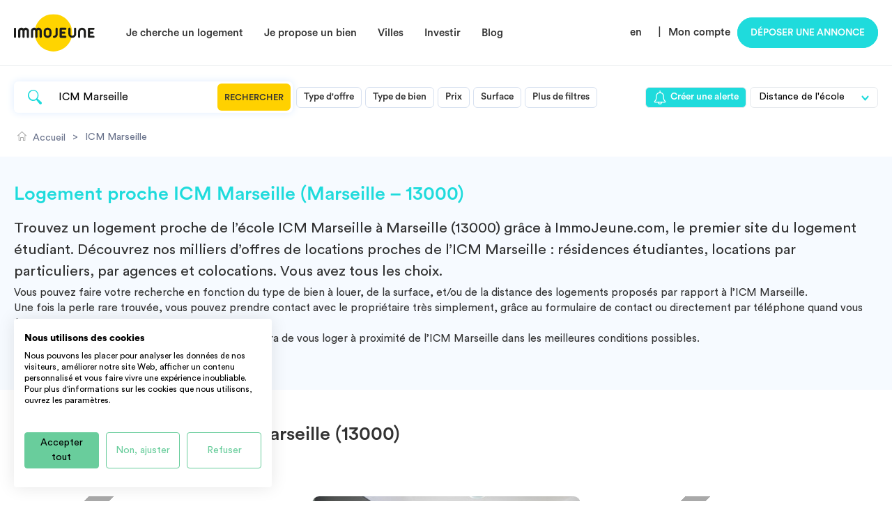

--- FILE ---
content_type: text/html; charset=UTF-8
request_url: https://www.immojeune.com/logement-icm-marseille.html
body_size: 18401
content:
<!DOCTYPE html>
<html lang="fr">
    <head>
        <meta charset="UTF-8">
        <meta name="viewport" content="width=device-width, initial-scale=1">
        <title>                Logements proches de ICM Marseille
    </title>

                    <script src="https://accounts.google.com/gsi/client" async defer></script>
        
        
                        <link rel="stylesheet" href="/build/4631.fb7fbc8f.css"><link rel="stylesheet" href="/build/app.deab59a5.css">
        
    <link rel="stylesheet" href="/build/search.da4db924.css">

        <meta name="description" content="                Logements proches de l’école ICM Marseille : des centaines d’offres de locations, colocations et résidences étudiantes proches du Campus
    " />
        <meta name="keywords" content="" />
        
        <link rel="icon" sizes="144x144" href="/img/favicon.png">
        <link rel="apple-touch-icon" href="/img/favicon.png" />
        <link rel="apple-touch-icon" href="/img/apple-touch-icon-iphone.png" />
        <link rel="apple-touch-icon" sizes="72x72" href="/img/apple-touch-icon-ipad.png" />
        <link rel="apple-touch-icon" sizes="114x114" href="/img/apple-touch-icon-iphone-retina-display.png" />
        <link rel="apple-touch-icon" sizes="144x144" href="/img/favicon.png" />

        
                                                    
                                                                        
                                                                    <link rel="alternate" href="https://www.immojeune.com/logement-icm-marseille.html" hreflang="fr" />
                                                                <link rel="alternate" href="https://www.immojeune.com/en/housing-icm-marseille.html" hreflang="en" />
                            
            
                            <link rel="alternate" hreflang="x-default" href="https://www.immojeune.com/logement-icm-marseille.html" />
                    
                                <link href="https://www.immojeune.com/logement-icm-marseille.html" rel="canonical" />
                                    <link rel="next" href="/logement-icm-marseille/2">
                
                            <!-- Google Tag Manager -->
            <script>(function(w,d,s,l,i){w[l]=w[l]||[];w[l].push({'gtm.start':
                        new Date().getTime(),event:'gtm.js'});var f=d.getElementsByTagName(s)[0],
                    j=d.createElement(s),dl=l!='dataLayer'?'&l='+l:'';j.async=true;j.src=
                    'https://www.googletagmanager.com/gtm.js?id='+i+dl;f.parentNode.insertBefore(j,f);
                })(window,document,'script','dataLayer','GTM-KCJJ7J');</script>
            <noscript><iframe src="https://www.googletagmanager.com/ns.html?id=GTM-KCJJ7J" height="0" width="0" style="display:none;visibility:hidden"></iframe></noscript>
            <!-- End Google Tag Manager -->

            <script type="text/plain" data-cookiefirst-category="advertising">
    (function() {
        window.sib = {
            equeue: [],
            client_key: "omdsm2bo7palboodpw8h9"
        };
                window.sendinblue = {};
        for (var j = ['track', 'identify', 'trackLink', 'page'], i = 0; i < j.length; i++) {
            (function(k) {
                window.sendinblue[k] = function() {
                    var arg = Array.prototype.slice.call(arguments);
                    (window.sib[k] || function() {
                        var t = {};
                        t[k] = arg;
                        window.sib.equeue.push(t);
                    })(arg[0], arg[1], arg[2]);
                };
            })(j[i]);
        }
        var n = document.createElement("script"),
            i = document.getElementsByTagName("script")[0];
        n.type = "text/javascript", n.id = "sendinblue-js", n.async = !0, n.src = "https://sibautomation.com/sa.js?key=" + window.sib.client_key, i.parentNode.insertBefore(n, i), window.sendinblue.page();
    })();
    </script>
                        <script type="application/ld+json">
                {
                    "@context": "https://schema.org/",
                    "@type": "CreativeWorkSeries",
                    "name": "Agence Immobilière Immojeune",
                    "aggregateRating": {
                        "@type": "AggregateRating",
                        "ratingValue": "4.8247",
                        "bestRating": "5",
                        "ratingCount": "833"
                    }
                }
        </script>

                </head>
    <body class="main">
                                    <header class="desktop">
                    <div class="flex flex-vertical-center flex-space-between wrap">
                        <div class="flex flex-vertical-center">
                            <a class="logo" href="/">
                                <img src="/img/logo.svg" alt="ImmoJeune.com">
                            </a>
                            <nav>
                                <ul class="flex">
                                    <li>
                                        <span class="nav-hover">Je cherche un logement</span>
                                        <div class="dropdown">
                                            <div class="flex flex-row">
                                                <ul class="upper relative">
                                                    <div>
                                                        <div></div>
                                                    </div>
                                                    <li>
                                                        <a class="flex flex-space-between" href="/france">
                                                            <span>Tous nos logements par type</span>
                                                        </a>
                                                    </li>
                                                    <li>
                                                        <a class="flex flex-space-between" href="/colocation.html">
                                                            <span>Colocation</span>
                                                        </a>
                                                    </li>
                                                    <li>
                                                        <a class="flex flex-space-between" href="/residence-etudiante.html">
                                                            <span>Résidence étudiante</span>
                                                        </a>
                                                    </li>
                                                    <li>
                                                        <a class="flex flex-space-between" href="/appartement-etudiant.html">
                                                            <span>Location Appartement</span>
                                                        </a>
                                                    </li>
                                                    <li>
                                                        <a class="flex flex-space-between" href="/location-studio.html">
                                                            <span>Location studio</span>
                                                        </a>
                                                    </li>
                                                    <li class="not-last">
                                                        <a class="flex flex-space-between" href="/coliving.html">
                                                            <span>Coliving</span>
                                                        </a>
                                                    </li>
                                                    <div class="align-center">
                                                        <a class="button cyan small-height" href="/abonnement-premium-locataire-immojeuneplus.html">
                                                            <img src="/img/icon-star-white.svg" alt=">">Immojeune PLUS
                                                        </a>
                                                    </div>
                                                </ul>
                                            </div>
                                        </div>
                                    </li>
                                    <li>
                                        <span class="nav-hover">Je propose un bien</span>
                                        <div class="dropdown">
                                            <div class="flex flex-row">
                                                <ul class="upper">
                                                    <div>
                                                        <div></div>
                                                    </div>
                                                    <li class="not-last">
                                                        <a class="flex flex-space-between" href="/proprietaire/publier-annonce-immobiliere-gratuite-location-particulier-a-particulier.html">
                                                            <span>Comment ça fonctionne ?</span>
                                                        </a>
                                                    </li>
                                                    <li class="not-last">
                                                        <a class="flex flex-space-between" href="/diagnostics">
                                                            <span>Réaliser un diagnostic immobilier</span>
                                                        </a>
                                                    </li>
                                                    <div class="align-center">
                                                        <a class="button cyan small-height" href="/publier/publier-une-annonce.html">Déposer une annonce</a>
                                                    </div>
                                                </ul>
                                            </div>
                                        </div>
                                    </li>
                                    <li>
                                        <span class="nav-hover">Villes</span>
                                        <div class="dropdown cities-dropdown">
                                            <div class="flex flex-row">
                                                <ul class="upper cities-two-columns">
                                                    <div>
                                                        <div></div>
                                                    </div>
                                                    <li>
                                                        <a class="flex flex-space-between" href="/logement-etudiant/paris-75.html">
                                                            <span>Paris</span>
                                                        </a>
                                                    </li>
                                                    <li>
                                                        <a class="flex flex-space-between" href="/logement-etudiant/lyon-69.html">
                                                            <span>Lyon</span>
                                                        </a>
                                                    </li>
                                                    <li>
                                                        <a class="flex flex-space-between" href="/logement-etudiant/marseille-13.html">
                                                            <span>Marseille</span>
                                                        </a>
                                                    </li>
                                                    <li>
                                                        <a class="flex flex-space-between" href="/logement-etudiant/lille-59.html">
                                                            <span>Lille</span>
                                                        </a>
                                                    </li>
                                                    <li>
                                                        <a class="flex flex-space-between" href="/logement-etudiant/bordeaux-33.html">
                                                            <span>Bordeaux</span>
                                                        </a>
                                                    </li>
                                                    <li>
                                                        <a class="flex flex-space-between" href="/logement-etudiant/toulouse-31.html">
                                                            <span>Toulouse</span>
                                                        </a>
                                                    </li>
                                                    <li>
                                                        <a class="flex flex-space-between" href="/logement-etudiant/montpellier-34.html">
                                                            <span>Montpellier</span>
                                                        </a>
                                                    </li>
                                                    <li>
                                                        <a class="flex flex-space-between" href="/logement-etudiant/nantes-44.html">
                                                            <span>Nantes</span>
                                                        </a>
                                                    </li>
                                                    <li>
                                                        <a class="flex flex-space-between" href="/logement-etudiant/rennes-35.html">
                                                            <span>Rennes</span>
                                                        </a>
                                                    </li>
                                                    <li>
                                                        <a class="flex flex-space-between" href="/logement-etudiant/nice-06.html">
                                                            <span>Nice</span>
                                                        </a>
                                                    </li>
                                                    <li>
                                                        <a class="flex flex-space-between" href="/logement-etudiant/strasbourg-67.html">
                                                            <span>Strasbourg</span>
                                                        </a>
                                                    </li>
                                                    <li>
                                                        <a class="flex flex-space-between" href="/logement-etudiant/aix-en-provence-13.html">
                                                            <span>Aix-en-provence</span>
                                                        </a>
                                                    </li>
                                                    <li>
                                                        <a class="flex flex-space-between" href="/logement-etudiant/grenoble-38.html">
                                                            <span>Grenoble</span>
                                                        </a>
                                                    </li>
                                                </ul>
                                            </div>
                                        </div>
                                    </li>
                                    <li>
                                        <span class="nav-hover">Investir</span>
                                        <div class="dropdown">
                                            <div class="flex flex-row">
                                                <ul class="list-link upper">
                                                    <div>
                                                        <div></div>
                                                    </div>
                                                    <li>
                                                        <a class="flex flex-space-between" href="/actualites/investir/investissement-immobilier-locatif.html">
                                                            <span>Investissement locatif</span>
                                                        </a>
                                                    </li>
                                                    <li>
                                                        <a class="flex flex-space-between" href="/actualites/investir/investir-dans-le-neuf--strategies-et-avantages.html">
                                                            <span>Investir dans le neuf</span>
                                                        </a>
                                                    </li>
                                                    <li>
                                                        <a class="flex flex-space-between" href="/investir-dans-une-residence-etudiante.html">
                                                            <span>Résidences étudiantes</span>
                                                        </a>
                                                    </li>
                                                    <li>
                                                        <a class="flex flex-space-between" href="/investir-logement-etudiant.html">
                                                            <span>Logement étudiant</span>
                                                        </a>
                                                    </li>
                                                    <li>
                                                        <a class="flex flex-space-between" href="/actualites/investir/investissement-residence-service.html">
                                                            <span>Résidences de services</span>
                                                        </a>
                                                    </li>
                                                </ul>
                                            </div>
                                        </div>
                                    </li>
                                    <li>
                                        <span class="nav-hover">Blog</span>
                                        <div class="dropdown">
                                            <div class="flex flex-row">
                                                <ul class="list-link upper">
                                                    <div>
                                                        <div></div>
                                                    </div>
                                                    <li>
                                                        <a class="flex flex-space-between" href="/decouvrir.html">
                                                            <span>Qui sommes-nous?</span>
                                                        </a>
                                                    </li>
                                                    <li>
                                                        <a class="flex flex-space-between" href="/actualites.html">
                                                            <span>L&#039;actualité</span>
                                                        </a>
                                                    </li>
                                                    <li>
                                                        <a class="flex flex-space-between" href="/guides-logement-etudiant.html">
                                                            <span>Tous les guides</span>
                                                        </a>
                                                    </li>
                                                    <li>
                                                        <a class="flex flex-space-between" href="/opinion/tous-les-avis.html">
                                                            <span>Laisser un avis</span>
                                                        </a>
                                                    </li>
                                                </ul>
                                            </div>
                                        </div>
                                    </li>
                                </ul>
                            </nav>
                        </div>
                        <div class="user">
                            <ul class="flex">
                                                                    <li>
                                        <a href="/en/housing-icm-marseille.html">en</a>
                                    </li>&nbsp;&nbsp;|
                                                                <li id="nav_member" class="flex flex-align-center">
                                                                            <span>
                                            <a href="/login" style="margin-right: 10px;">Mon compte</a>
                                        </span>
                                                                    </li>
                                <li>
                                                                            <a class="button cyan" href="/publier/publier-une-annonce.html">Déposer une annonce</a>
                                                                    </li>
                            </ul>
                        </div>
                    </div>
                </header>
                    
                <div id="fb-root"></div>
    <script>
        (function(d, s, id) {
            var js, fjs = d.getElementsByTagName(s)[0];
            if (d.getElementById(id)) return;
            js = d.createElement(s); js.id = id;
            js.src = "//connect.facebook.net/fr_FR/sdk.js#xfbml=1&version=v2.5";
            fjs.parentNode.insertBefore(js, fjs);
        }(document, 'script', 'facebook-jssdk'));
    </script>

    <div class="search" >
        <section class="wrap">
                            <div id="content_search">
                    <section id="form">
    <div class="wrap">
                <form name="advert_search_advance" method="post" class="flex flex-vertical-center flex-space-between" action="/advert/searchadvance">
            <div class="flex flex-vertical-center filters">
                <div id="input-search" class="flex flex-vertical-center">
                    <input type="text" id="advert_search_advance_search" name="advert_search_advance[search]" required="required" placeholder="Rechercher par ville ou par école" value="ICM Marseille" />
                    <div style="display: none">
                        <div><label for="advert_search_advance_city">City</label><input type="number" id="advert_search_advance_city" name="advert_search_advance[city]" value="0" /></div>
                        <div><label for="advert_search_advance_school">School</label><input type="number" id="advert_search_advance_school" name="advert_search_advance[school]" value="4895" /></div>
                    </div>
                    <button>Rechercher</button>
                </div>

                <div class="criteria-filter">

                                            <span class="criteria">Type d&#039;offre</span>
                                        <div class="criteria-card hide">
                        <div class="criteria-content flex flex-column">
                            <span class="filter-title-h3">Type d&#039;offre</span>
                            <br>
                                                            <div>
                                    <label for="advert_search_advance_type_0" class="checkbox">
                                        <input type="radio" id="advert_search_advance_type_0" name="advert_search_advance[type]" value="" checked="checked" />
                                        Toutes les offres
                                                                                                                                                                    <span></span>
                                    </label>
                                </div>
                                                            <div>
                                    <label for="advert_search_advance_type_1" class="checkbox">
                                        <input type="radio" id="advert_search_advance_type_1" name="advert_search_advance[type]" value="residence" />
                                        Résidence étudiante
                                                                                <span></span>
                                    </label>
                                </div>
                                                            <div>
                                    <label for="advert_search_advance_type_2" class="checkbox">
                                        <input type="radio" id="advert_search_advance_type_2" name="advert_search_advance[type]" value="agency" />
                                        Agence immobilière
                                                                                <span></span>
                                    </label>
                                </div>
                                                            <div>
                                    <label for="advert_search_advance_type_3" class="checkbox">
                                        <input type="radio" id="advert_search_advance_type_3" name="advert_search_advance[type]" value="owner" />
                                        Particulier
                                                                                <span></span>
                                    </label>
                                </div>
                                                            <div>
                                    <label for="advert_search_advance_type_4" class="checkbox">
                                        <input type="radio" id="advert_search_advance_type_4" name="advert_search_advance[type]" value="roommate" />
                                        Colocation
                                                                                <span></span>
                                    </label>
                                </div>
                                                            <div>
                                    <label for="advert_search_advance_type_5" class="checkbox">
                                        <input type="radio" id="advert_search_advance_type_5" name="advert_search_advance[type]" value="coliving" />
                                        Coliving
                                                                                <span></span>
                                    </label>
                                </div>
                                                            <div>
                                    <label for="advert_search_advance_type_6" class="checkbox">
                                        <input type="radio" id="advert_search_advance_type_6" name="advert_search_advance[type]" value="hostel" />
                                        Auberge de jeunesse
                                                                                <span></span>
                                    </label>
                                </div>
                                                            <div>
                                    <label for="advert_search_advance_type_7" class="checkbox">
                                        <input type="radio" id="advert_search_advance_type_7" name="advert_search_advance[type]" value="hotel" />
                                        Hôtel
                                                                                <span></span>
                                    </label>
                                </div>
                                                            <div>
                                    <label for="advert_search_advance_type_8" class="checkbox">
                                        <input type="radio" id="advert_search_advance_type_8" name="advert_search_advance[type]" value="intergenerational" />
                                        Intergénérationnel
                                                                                <span></span>
                                    </label>
                                </div>
                                                            <div>
                                    <label for="advert_search_advance_type_9" class="checkbox">
                                        <input type="radio" id="advert_search_advance_type_9" name="advert_search_advance[type]" value="location" />
                                        Longue durée
                                                                                <span></span>
                                    </label>
                                </div>
                                                            <div>
                                    <label for="advert_search_advance_type_10" class="checkbox">
                                        <input type="radio" id="advert_search_advance_type_10" name="advert_search_advance[type]" value="shortstay" />
                                        Courte durée
                                                                                <span></span>
                                    </label>
                                </div>
                                                        <br>
                            <div class="align-right">
                                <button class="button link small-height submit-search" type="submit">appliquer</button>
                            </div>
                        </div>
                    </div>
                </div>

                <div class="criteria-filter">
                                            <span class="criteria">Type de bien</span>
                                        <div class="criteria-card hide">
                        <div class="criteria-content flex flex-column">
                            <span class="filter-title-h3">Type de bien</span>
                            <br>
                                                            <div>
                                    <label for="advert_search_advance_propertyType_0" class="checkbox">
                                        <input type="checkbox" id="advert_search_advance_propertyType_0" name="advert_search_advance[propertyType][]" value="Chambre" />
                                        Chambre
                                        <span></span>
                                    </label>
                                </div>
                                                            <div>
                                    <label for="advert_search_advance_propertyType_1" class="checkbox">
                                        <input type="checkbox" id="advert_search_advance_propertyType_1" name="advert_search_advance[propertyType][]" value="Studio" />
                                        Studio
                                        <span></span>
                                    </label>
                                </div>
                                                            <div>
                                    <label for="advert_search_advance_propertyType_2" class="checkbox">
                                        <input type="checkbox" id="advert_search_advance_propertyType_2" name="advert_search_advance[propertyType][]" value="T1" />
                                        T1
                                        <span></span>
                                    </label>
                                </div>
                                                            <div>
                                    <label for="advert_search_advance_propertyType_3" class="checkbox">
                                        <input type="checkbox" id="advert_search_advance_propertyType_3" name="advert_search_advance[propertyType][]" value="T1bis" />
                                        T1 bis
                                        <span></span>
                                    </label>
                                </div>
                                                            <div>
                                    <label for="advert_search_advance_propertyType_4" class="checkbox">
                                        <input type="checkbox" id="advert_search_advance_propertyType_4" name="advert_search_advance[propertyType][]" value="T2" />
                                        T2
                                        <span></span>
                                    </label>
                                </div>
                                                            <div>
                                    <label for="advert_search_advance_propertyType_5" class="checkbox">
                                        <input type="checkbox" id="advert_search_advance_propertyType_5" name="advert_search_advance[propertyType][]" value="T3" />
                                        T3
                                        <span></span>
                                    </label>
                                </div>
                                                            <div>
                                    <label for="advert_search_advance_propertyType_6" class="checkbox">
                                        <input type="checkbox" id="advert_search_advance_propertyType_6" name="advert_search_advance[propertyType][]" value="T4" />
                                        T4
                                        <span></span>
                                    </label>
                                </div>
                                                            <div>
                                    <label for="advert_search_advance_propertyType_7" class="checkbox">
                                        <input type="checkbox" id="advert_search_advance_propertyType_7" name="advert_search_advance[propertyType][]" value="T5" />
                                        T5
                                        <span></span>
                                    </label>
                                </div>
                                                        <br>
                            <div class="align-right">
                                <button class="button link small-height submit-search" type="submit">appliquer</button>
                            </div>
                        </div>
                    </div>
                </div>

                <div class="criteria-filter">
                                            <span class="criteria">Prix</span>
                                        <div class="criteria-card hide">
                        <div class="criteria-content flex flex-column">
                            <span class="filter-title-h3">Prix</span >
                            <br>
                            <div>
                                <label for="advert_search_advance_priceMin">Minimum</label>
                                <input type="number" id="advert_search_advance_priceMin" name="advert_search_advance[priceMin]" placeholder="En euros/mois" value="0" />
                            </div>
                            <div>
                                <label for="advert_search_advance_priceMax">Maximum</label>
                                <input type="number" id="advert_search_advance_priceMax" name="advert_search_advance[priceMax]" placeholder="En euros/mois" value="3000" />
                            </div>
                            <br>
                            <div class="align-right">
                                <button class="button link small-height submit-search" type="submit">appliquer</button>
                            </div>
                        </div>
                    </div>
                </div>

                <div class="criteria-filter">
                                            <span class="criteria">Surface</span>
                                        <div class="criteria-card hide">
                        <div class="criteria-content flex flex-column">
                            <span class="filter-title-h3">Surface</span>
                            <br>
                            <div>
                                <label for="advert_search_advance_surfaceMin">Minimum</label>
                                <input type="number" id="advert_search_advance_surfaceMin" name="advert_search_advance[surfaceMin]" placeholder="En mètres carrés" value="0" />
                            </div>
                            <div>
                                <label for="advert_search_advance_surfaceMax">Maximum</label>
                                <input type="number" id="advert_search_advance_surfaceMax" name="advert_search_advance[surfaceMax]" placeholder="En mètres carrés" value="100" />
                            </div>
                            <br>
                            <div class="align-right">
                                <button class="button link small-height submit-search" type="submit">appliquer</button>
                            </div>
                        </div>
                    </div>
                </div>

                <div class="criteria-filter more-filter">
                                            <span class="criteria">Plus de filtres</span>
                                        <div class="criteria-card hide">
                        <div class="criteria-content flex flex-column">
                            <span class="filter-title-h3">Plus de filtres</span>
                            <br>
                            <div class="flex flex-row flex-space-between">
                                <div class="flex flex-column">
                                    <div>
                                        <label for="advert_search_advance_around" class="checkbox">
                                            <input type="checkbox" id="advert_search_advance_around" name="advert_search_advance[around]" value="1" checked="checked" />
                                            Afficher les biens à proximité
                                            <span></span>
                                        </label>
                                    </div>
                                    <div>
                                        <label for="advert_search_advance_furnished" class="checkbox">
                                            <input type="checkbox" id="advert_search_advance_furnished" name="advert_search_advance[furnished]" value="1" />
                                            Meublé uniquement
                                            <span></span>
                                        </label>
                                    </div>
                                    <br>
                                    <span class="filter-title-h4">Chauffage</span>
                                                                            <div>
                                            <label for="advert_search_advance_heating_0" class="checkbox">
                                                <input type="radio" id="advert_search_advance_heating_0" name="advert_search_advance[heating]" value="individuel" />
                                                Chauffage individuel
                                                <span></span>
                                            </label>
                                        </div>
                                                                            <div>
                                            <label for="advert_search_advance_heating_1" class="checkbox">
                                                <input type="radio" id="advert_search_advance_heating_1" name="advert_search_advance[heating]" value="collectif" />
                                                Chauffage central
                                                <span></span>
                                            </label>
                                        </div>
                                                                    </div>

                                <div class="flex flex-column">
                                    <span class="filter-title-h4">Etages</span>
                                                                            <div>
                                            <label for="advert_search_advance_floor_0" class="checkbox">
                                                <input type="radio" id="advert_search_advance_floor_0" name="advert_search_advance[floor]" value="" checked="checked" />
                                                Tous
                                                <span></span>
                                            </label>
                                        </div>
                                                                            <div>
                                            <label for="advert_search_advance_floor_1" class="checkbox">
                                                <input type="radio" id="advert_search_advance_floor_1" name="advert_search_advance[floor]" value="ground" />
                                                RDC
                                                <span></span>
                                            </label>
                                        </div>
                                                                            <div>
                                            <label for="advert_search_advance_floor_2" class="checkbox">
                                                <input type="radio" id="advert_search_advance_floor_2" name="advert_search_advance[floor]" value="one" />
                                                1er
                                                <span></span>
                                            </label>
                                        </div>
                                                                            <div>
                                            <label for="advert_search_advance_floor_3" class="checkbox">
                                                <input type="radio" id="advert_search_advance_floor_3" name="advert_search_advance[floor]" value="two" />
                                                2ème
                                                <span></span>
                                            </label>
                                        </div>
                                                                            <div>
                                            <label for="advert_search_advance_floor_4" class="checkbox">
                                                <input type="radio" id="advert_search_advance_floor_4" name="advert_search_advance[floor]" value="more" />
                                                3ème et plus
                                                <span></span>
                                            </label>
                                        </div>
                                                                    </div>

                            </div>
                            <br>
                            <div class="align-right">
                                <button class="button link small-height submit-search" type="submit">appliquer</button>
                            </div>
                        </div>
                    </div>
                </div>
            </div>

            <div class="flex">
                                                                <span class="alert-button obflink" data-encoded-link="L2FsZXJ0L2FkZA==">
                            <img width="20" src="/img/icon-bell.svg" alt="bell">Créer une alerte
                        </span>
                                <select id="ranking_input">
                    <option value="lastAvailableDate DESC">Trier par pertinence</option>
                    <option value="price ASC">Prix croissant</option>
                    <option value="price DESC">Prix décroissant</option>
                    <option value="surface ASC">Surface croissante</option>
                    <option value="surface DESC">Surface décroissante</option>
                                            <option selected value="distance">Distance de l&#039;école</option>
                                    </select>
            </div>

            <input type="hidden" id="advert_search_advance__token" name="advert_search_advance[_token]" value="d19ea32aec85b6a65e0dcb614c1.uk_dWOADDRF1Kf1JFMcULcs0mzF4u99QDCoj2XiI53c.0D-NL7NVRl1FBIkdOZdYe4EEyWU-yetgfG9UixTChA6Ofu8Q2EF0Jz5YzQ" />
        </form>
            </div>
</section>                </div>
            
            <ol id="breadcrumb" itemscope itemtype="https://schema.org/BreadcrumbList">
            <li itemprop="itemListElement" itemscope itemtype="https://schema.org/ListItem">
            <a itemprop="item" href="/">
                <img src="/img/icon-ariane-home.png" alt="Home" width="18" height="13">
                <span itemprop="name">Accueil</span>
            </a>
            <meta itemprop="position" content="1" />
        </li>
                    <li>></li>
            <li itemprop="itemListElement" itemscope itemtype="https://schema.org/ListItem">
                                    <a itemprop="item" href="/logement-icm-marseille.html">
                        <span itemprop="name">ICM Marseille</span>
                    </a>
                                <meta itemprop="position" content="2" />
            </li>
                            </ol>        </section>
                    <section id="description">
                <div class="wrap">
                                                                    <h1>Logement proche ICM Marseille (Marseille – 13000)
                <h2>
                    Trouvez un <strong>logement</strong> proche de l’école <strong>ICM Marseille à Marseille (13000)</strong> grâce à
                    ImmoJeune.com, le premier site du logement étudiant. Découvrez nos milliers d’offres de locations proches de l’ICM Marseille : résidences
                    étudiantes, locations par particuliers, par agences et colocations. Vous avez tous les choix.
                </h2>
                <p>
                    Vous pouvez faire votre recherche en fonction du type de bien à louer, de la surface, et/ou de la distance des logements proposés par
                    rapport à l’ICM Marseille.
                </p>
                <p>
                    Une fois la perle rare trouvée, vous pouvez prendre contact avec le propriétaire très simplement, grâce au formulaire de contact ou
                    directement par téléphone quand vous êtes connecté.
                </p>
                <p>
                    Le site ImmoJeune.com est gratuit et vous permettra de vous loger à proximité de l’ICM Marseille dans les meilleures conditions possibles.
                </p>
                <p>
                    Bonne recherche et bon emménagement.
                </p>
                                                </div>
            </section>
                
        <section id="heart">
            <div class="wrap">
                                <h2 class="flex flex-vertical-center">
                                Logements proche de ICM Marseille (13000)
                    </h2>

                                    <h3>La sélection de biens de l’équipe</h3>
                
                <div id="resultsajax">
                                                                                                                                                                                    <div class="item-page flex-3" id="page1">                            <div class="card col">
    <div class="slick-card">
                    <div class="img-slick" style="background-image: url(/img/570-366.jpg)"></div>
           </div>

            <div class="ribbon">
            <span>
                                    Non réservable
                            </span>
        </div>
    
    <div class="top flex flex-row flex-vertical-center flex-space-between">

                    <span></span>
        

        <div class="flex">
            
                            <a class="flex flex-vertical-center favorite" href="/login">
                    <img src="/img/icon-heart-grey.svg" alt="Favoris">
                </a>
                    </div>
    </div>

    <div class="avatar">
        <div class="container_avatar">
                    </div>
    </div>

    <div class="content">
        <div class="flex flex-vertical-center flex-row">
            <span class="badge badge-light">
                                RÉSIDENCE ÉTUDIANTE
            </span>

                            <span class="bull"></span>
            
                                    
            <span class="badge badge-light">
                STUDIO
            </span>
        </div>

        <p class="title">
                                                                <a href="/residence-etudiante/marseille-05-13/studea-marseille-ferrari_2939.html">
                    Studéa Marseille Ferrari : Studio
                </a>
                    </p>

        <p class="description">
            Nichée dans un beau quartier, au cœur de l’ancien bourg, la résidence Studéa Marseille Ferrari reste proche du centre-ville et du tramway. De nombreux établissements prestigieux sont facilement accessibles depuis cette résidence étudiante  à Marseille : les écoles Sully et IFMK, le lycée Thiers ou les facultés de médecine et de pharmacie.  Équipée d’une salle commune vaste et agréable, cette résidence Nexity Studéa Marseille Ferrari offre de nombreuses prestations telles que l’accès à une laverie pour l’entretien du linge, une cafétéria ou un service de ménage. Chaque appartement bénéficie en outre d’une kitchenette et d’une salle de bain séparée.  Choisir un appartement dans la résidence Studéa Marseille Ferrari, c’est également profiter d’une connexion internet illimitée et offerte.
        </p>

        <p>
                            18
                                    à 28
                                m² -
            
                                                485 €<sup>CC</sup>
                                    </p>

        <div class="flex flex-vertical-center geo">
            <img src="/img/icon-location.svg" alt="Ville">&nbsp;13005 Marseille 05
        </div>
    </div>
</div>
                                            <div class="card col">
    <div class="slick-card">
                                    <div class="img-slick" data-background="https://www.immojeunepro.com/bundles/boresidence/uploads/documents/570x366/ccbc395074c273368d2762f970051c52a78d8839-570x366.jpeg"></div>
                            <div class="img-slick" data-background="https://www.immojeunepro.com/bundles/boresidence/uploads/documents/570x366/d0df64f2ad4b241aad153345311bc528cd55b0c6-570x366.jpeg"></div>
                            <div class="img-slick" data-background="https://www.immojeunepro.com/bundles/boresidence/uploads/documents/570x366/d1ef77870810a6dd2ee1a8db2dc2b00b818e4ef9-570x366.jpeg"></div>
                            <div class="img-slick" data-background="https://www.immojeunepro.com/bundles/boresidence/uploads/documents/570x366/ccbc395074c273368d2762f970051c52a78d8839-570x366.jpeg"></div>
                            <div class="img-slick" data-background="https://www.immojeunepro.com/bundles/boresidence/uploads/documents/570x366/54976a37d7d32728ebadbca2ce42d0bbe3b50199-570x366.jpeg"></div>
                        </div>

    
    <div class="top flex flex-row flex-vertical-center flex-space-between">

                    <span></span>
        

        <div class="flex">
            
                            <a class="flex flex-vertical-center favorite" href="/login">
                    <img src="/img/icon-heart-grey.svg" alt="Favoris">
                </a>
                    </div>
    </div>

    <div class="avatar">
        <div class="container_avatar">
                                                <a href="/residence/residis.html">
                                                    <img src="https://www.immojeunepro.com/bundles/boresidence/uploads/groupuser/076111a690e3c0f4146c715f48eefea4d2ef5c50.png" alt="Résidis">
                                                    </a>
                                    </div>
    </div>

    <div class="content">
        <div class="flex flex-vertical-center flex-row">
            <span class="badge badge-light">
                                RÉSIDENCE ÉTUDIANTE
            </span>

                            <span class="bull"></span>
            
                                    
            <span class="badge badge-light">
                STUDIO
            </span>
        </div>

        <p class="title">
                                                                                            <a href="/residence-etudiante/marseille-14-13/residence-etudiante-le-major-13_3004.html">
                    Studio 14 à 25m² meublé et équipé en ré...
                </a>
                    </p>

        <p class="description">
            Résidence étudiante à Marseille (13014), composée de 114 logements étudiants de types studios et T2. Tous les logements sont équipés d&#039;une kitchenette équipée, d&#039;une salle d&#039;eau avec WC et d&#039;un coin bureau. La résidence est bien équipée, et dispose d&#039;un parking en sous sol, d&#039;un accès sécurisé, d&#039;un local à vélo, d&#039;une laverie. A quelques mètres du pôle universitaire Saint Jérôme dans le quartier du Merlan. Transports bus 33 et 34, métro ligne 1 (station la Rose).
        </p>

        <p>
                            14
                                    à 25
                                m² -
            
                                                510 €<sup>CC</sup>
                                    </p>

        <div class="flex flex-vertical-center geo">
            <img src="/img/icon-location.svg" alt="Ville">&nbsp;13014 Marseille 14
        </div>
    </div>
</div>
                                            <div class="card col">
    <div class="slick-card">
                    <div class="img-slick" style="background-image: url(/img/570-366.jpg)"></div>
           </div>

            <div class="ribbon">
            <span>
                                    Non réservable
                            </span>
        </div>
    
    <div class="top flex flex-row flex-vertical-center flex-space-between">

                    <span></span>
        

        <div class="flex">
            
                            <a class="flex flex-vertical-center favorite" href="/login">
                    <img src="/img/icon-heart-grey.svg" alt="Favoris">
                </a>
                    </div>
    </div>

    <div class="avatar">
        <div class="container_avatar">
                    </div>
    </div>

    <div class="content">
        <div class="flex flex-vertical-center flex-row">
            <span class="badge badge-light">
                                RÉSIDENCE ÉTUDIANTE
            </span>

                            <span class="bull"></span>
            
                                    
            <span class="badge badge-light">
                T1 BIS
            </span>
        </div>

        <p class="title">
                                                                                            <a href="/residence-etudiante/marseille-01-13/residence-etudiante-hotel-de-paris-13_3234.html">
                    T1 bis de 30m² en résidence étudiante à...
                </a>
                    </p>

        <p class="description">
            Résidence étudiante au centre de Marseille (13001)  dans un ancien hôtel rénové. Les 58 logements étudiants proposent confort et calme pour des études réussies. Tous les logements de type T1 et T2 sont équipés d&#039;une kitchenette et d&#039;une salle d&#039;eau avec WC ainsi que de placard/penderie. Accès sécurisé badge d&#039;accès et interphone. 

Proximité immédiate de la grande école Euromed ainsi que des facultés Colbert et Saint Charles. Tramways à quelques minutes à pied. Commerces.

Courte durée possible.
        </p>

        <p>
                            30
                                m² -
            
                                                493 €<sup>CC</sup>
                                    </p>

        <div class="flex flex-vertical-center geo">
            <img src="/img/icon-location.svg" alt="Ville">&nbsp;13001 Marseille 01
        </div>
    </div>
</div>
                                            <div class="card col">
    <div class="slick-card">
                    <div class="img-slick" style="background-image: url(/img/570-366.jpg)"></div>
           </div>

            <div class="ribbon">
            <span>
                                    Non réservable
                            </span>
        </div>
    
    <div class="top flex flex-row flex-vertical-center flex-space-between">

                    <span></span>
        

        <div class="flex">
            
                            <a class="flex flex-vertical-center favorite" href="/login">
                    <img src="/img/icon-heart-grey.svg" alt="Favoris">
                </a>
                    </div>
    </div>

    <div class="avatar">
        <div class="container_avatar">
                    </div>
    </div>

    <div class="content">
        <div class="flex flex-vertical-center flex-row">
            <span class="badge badge-light">
                                RÉSIDENCE ÉTUDIANTE
            </span>

                            <span class="bull"></span>
            
                                    
            <span class="badge badge-light">
                T1 BIS
            </span>
        </div>

        <p class="title">
                                                                                            <a href="/residence-etudiante/marseille-01-13/residence-etudiante-bernard-du-bois_3290.html">
                    T1 bis de 36 m² à partir de 547€ par mo...
                </a>
                    </p>

        <p class="description">
            Au cœur de la ville, à proximité de la gare Saint-Charles, la résidence offre des conditions exceptionnelles pour la vie étudiante. Les logements entièrement meublés disposent de tout le confort et le nécessaire pour s&#039;y installer rapidement.

La résidence bénéficie de salles d’étude et de détente, d’un jardin intérieur, d’une laverie, d’un local vélos, des services d’un régisseur, d’un système de contrôle d&#039;accès et de vidéo surveillance, de la présence d&#039;un agent de surveillance la nuit.
Internet gratuit.
        </p>

        <p>
                            36
                                m² -
            
                                                547 €<sup>CC</sup>
                                    </p>

        <div class="flex flex-vertical-center geo">
            <img src="/img/icon-location.svg" alt="Ville">&nbsp;13001 Marseille 01
        </div>
    </div>
</div>
                                            <div class="card col">
    <div class="slick-card">
                                    <div class="img-slick" data-background="https://www.immojeunepro.com/bundles/boresidence/uploads/documents/570x366/dd55650cfff7e339a3a92ab36bea0abbfd2f85f2-570x366.jpeg"></div>
                            <div class="img-slick" data-background="https://www.immojeunepro.com/bundles/boresidence/uploads/documents/570x366/dd55650cfff7e339a3a92ab36bea0abbfd2f85f2-570x366.jpeg"></div>
                            <div class="img-slick" data-background="https://www.immojeunepro.com/bundles/boresidence/uploads/documents/570x366/5f76c37ec13569e02536d464cb39841f63f60b39-570x366.jpeg"></div>
                            <div class="img-slick" data-background="https://www.immojeunepro.com/bundles/boresidence/uploads/documents/570x366/d2d23a59e1ed75598bf7f345b7d7f651a539c6df-570x366.jpeg"></div>
                            <div class="img-slick" data-background="https://www.immojeunepro.com/bundles/boresidence/uploads/documents/570x366/3295958c07e33ed9489187a3384c6850e393e97c-570x366.jpeg"></div>
                        </div>

            <div class="ribbon">
            <span>
                                    Non réservable
                            </span>
        </div>
    
    <div class="top flex flex-row flex-vertical-center flex-space-between">

                    <span></span>
        

        <div class="flex">
            
                            <a class="flex flex-vertical-center favorite" href="/login">
                    <img src="/img/icon-heart-grey.svg" alt="Favoris">
                </a>
                    </div>
    </div>

    <div class="avatar">
        <div class="container_avatar">
                    </div>
    </div>

    <div class="content">
        <div class="flex flex-vertical-center flex-row">
            <span class="badge badge-light">
                                RÉSIDENCE ÉTUDIANTE
            </span>

                            <span class="bull"></span>
            
                                    
            <span class="badge badge-light">
                STUDIO
            </span>
        </div>

        <p class="title">
                                                                <a href="/residence-etudiante/marseille-10-13/residence-appartetud-marseille-timone_3492.html">
                    Studio de 19m² meublé et équipé
                </a>
                    </p>

        <p class="description">
            Située à proximité immédiate du Pôle Santé La Timone à Marseille, la résidence Néméa Appart&#039;Etud Marseille Timone bénéficie de nombreux atouts à la réussite de vos études : 
- à proximité immédiate (6 mn à pieds) du Pôle Santé La Timone (Médecine, Pharmacie, Odontologie) et des Ecuries situées rue Sainte Cécile
- à 8 mn à pieds de l&#039;arrêt Timone de la ligne 1 du métro desservant en 10 min l&#039;arrêt de la Gare Saint Charles 

Les 90 logements pratiques et confortables sont composés :
d’une kitchenette équipée avec rangements, plaques de cuisson vitrocéramique, four micro-ondes, réfrigérateur, bsalle d’eau avec douche et WC, d’une pièce à vivre avec lit gigogne, table, chaises, bureau et étagères murales prise TV et téléphone.

Vous prévoyez de suivre vos études à Marseille et êtes actuellement à la recherche d’un logement étudiant sur Marseille qui soit facilement accessible, confortable et bien équipé ? Et si vous posiez vos valises dans la résidence Appart’Etud de Marseille Timone ?

Quatrième ville française étudiante au classement de Shanghai, l’université d’Aix-Marseille compte près de 60 000 étudiants. Côté culture, Marseille a de nombreux atouts pour faire bouger les étudiants, entre ses musées contemporains, ses événements et ses concerts. La vie étudiante est trépidante et se déroule dans de nombreux bars, boîtes et restaurants. Prenez des bols d’airs sur le front de mer ou dans les parcs et jardins qui constellent la ville sous le soleil.

UN LOGEMENT ÉTUDIANT À MARSEILLE TOUT ÉQUIPÉ

Très proche du Pôle Santé La Timone et des écuries de prépa médecine de Marseille – à moins de 10 minutes – la résidence Marseille Timone prévoit tout le nécessaire pour que vous puissiez étudier sereinement. Entièrement équipés, les logements n’attendent plus que vous. De nombreux services sont inclus dans la location, comprenant entre autres une connexion Internet et une salle de sport.
ACCÈS À LA RÉSIDENCE MARSEILLE TIMONE
La résidence se situe à (temps moyens indiqués): 
proximité immédiate des facultés de Médecine, Pharmacie et Odontologie
à 8 mn à pieds de l&#039;arrêt Timone ligne 1 du Métro

Le vieux port à 6 mn ligne Métro 1
Gare SNCF à 10 mn ligne Métro 1
        </p>

        <p>
                            19
                                m² -
            
                                                591 €<sup>CC</sup>
                                    </p>

        <div class="flex flex-vertical-center geo">
            <img src="/img/icon-location.svg" alt="Ville">&nbsp;13010 Marseille 10
        </div>
    </div>
</div>
                                            <div class="card col">
    <div class="slick-card">
                                    <div class="img-slick" data-background="https://www.immojeunepro.com/bundles/boresidence/uploads/documents/570x366/329021b86d6df4cd2d8b046786b43a9a1b8f6586-570x366.jpeg"></div>
                            <div class="img-slick" data-background="https://www.immojeunepro.com/bundles/boresidence/uploads/documents/570x366/329021b86d6df4cd2d8b046786b43a9a1b8f6586-570x366.jpeg"></div>
                            <div class="img-slick" data-background="https://www.immojeunepro.com/bundles/boresidence/uploads/documents/570x366/e039029a1717b9cac41e58bb4296b087f4de6332-570x366.jpeg"></div>
                            <div class="img-slick" data-background="https://www.immojeunepro.com/bundles/boresidence/uploads/documents/570x366/02bf3962090262df0b8796e54e20cc724f6bc66e-570x366.jpeg"></div>
                            <div class="img-slick" data-background="https://www.immojeunepro.com/bundles/boresidence/uploads/documents/570x366/0ca030c384ec614fe7520a1de706e9c375c54a56-570x366.jpeg"></div>
                        </div>

            <div class="ribbon">
            <span>
                                    Complet
                            </span>
        </div>
    
    <div class="top flex flex-row flex-vertical-center flex-space-between">

                    <span></span>
        

        <div class="flex">
                            <a>
                    <img src="/img/icon-360.svg" alt="Visite virtuelle">
                </a>
            
                            <a class="flex flex-vertical-center favorite" href="/login">
                    <img src="/img/icon-heart-grey.svg" alt="Favoris">
                </a>
                    </div>
    </div>

    <div class="avatar">
        <div class="container_avatar">
                                                <a href="/residence/appartstudy.html">
                                                    <img src="https://www.immojeunepro.com/bundles/boresidence/uploads/groupuser/e66e75b8da0509a20797d31c042caee1bdd067b7.png" alt="Appart&#039;Study">
                                                    </a>
                                    </div>
    </div>

    <div class="content">
        <div class="flex flex-vertical-center flex-row">
            <span class="badge badge-light">
                                RÉSIDENCE ÉTUDIANTE
            </span>

                            <span class="bull"></span>
            
                                    
            <span class="badge badge-light">
                T2
            </span>
        </div>

        <p class="title">
                                                                <a href="/residence-etudiante/marseille-13/residence-appartstudy-coeur-st-loup_3778.html">
                    T2 de 32 à 40m² meublé et équipé
                </a>
                    </p>

        <p class="description">
            Appart’Study Marseille – « Résidence  Cœur Saint Loup » située dans le quartier de St Loup, à 30 mn du centre-ville.
La résidence se compose de 93 logements dédiés aux étudiants, jeunes actifs : apprentis, stagiaires d’entreprises …
Les Studios, T1bis et T2, avec ou sans balcon, sont entièrement meublés. La kitchenette est équipée de plaques chauffantes et d’un réfrigérateur . Chaque logement possède une salle de bain privative.
La résidence est située à proximité des universités et lycées professionnels des 10ème et 5ème arrondissement de Marseille (fac de La Timone, lycée Jean Perrin). Mais aussi du bassin d’emploi de la Vallée de l’Huveaune (CC La Valentine).
Les arrêts de bus desservant les principales stations de métro et le centre-ville de Marseille se trouve à moins de 300 m.
Accès immédiat à l’ A50 et à la  L2  pour rejoindre d’Aix en Provence, Aubagne, Toulon.
        </p>

        <p>
                            32
                                    à 40
                                m² -
            
                                                700 €<sup>CC</sup>
                                    </p>

        <div class="flex flex-vertical-center geo">
            <img src="/img/icon-location.svg" alt="Ville">&nbsp;13000 Marseille
        </div>
    </div>
</div>
                                            <div class="card col">
    <div class="slick-card">
                                    <div class="img-slick" data-background="https://www.immojeunepro.com/bundles/boresidence/uploads/documents/570x366/6409142e6a5b4e4c8008bc515f425b6d86a8e30e-570x366.jpeg"></div>
                            <div class="img-slick" data-background="https://www.immojeunepro.com/bundles/boresidence/uploads/documents/570x366/97128fd8de266d1f45b6198b6a636baa6f40330c-570x366.jpeg"></div>
                            <div class="img-slick" data-background="https://www.immojeunepro.com/bundles/boresidence/uploads/documents/570x366/2cee8487631e20be07c8f5619cdc94a9556bee9e-570x366.jpeg"></div>
                            <div class="img-slick" data-background="https://www.immojeunepro.com/bundles/boresidence/uploads/documents/570x366/f7db02c71cafee1b9fb908db82d28b733760dcf8-570x366.jpeg"></div>
                            <div class="img-slick" data-background="https://www.immojeunepro.com/bundles/boresidence/uploads/documents/570x366/e8c4f498b4718c4b0f997d4b4b3d7281f0731746-570x366.jpeg"></div>
                        </div>

    
    <div class="top flex flex-row flex-vertical-center flex-space-between">

                    <span></span>
        

        <div class="flex">
                            <a>
                    <img src="/img/icon-360.svg" alt="Visite virtuelle">
                </a>
            
                            <a class="flex flex-vertical-center favorite" href="/login">
                    <img src="/img/icon-heart-grey.svg" alt="Favoris">
                </a>
                    </div>
    </div>

    <div class="avatar">
        <div class="container_avatar">
                            <a href="/agence/nousgerons-marseille.html">                                            <img src="https://www.immojeunepro.com/bundles/boresidence/uploads/groupuser/bfd4926f7d668d69802f52a4dfd28f554a6da2a4.png" alt="NousGerons Marseille">
                                    </a>                    </div>
    </div>

    <div class="content">
        <div class="flex flex-vertical-center flex-row">
            <span class="badge badge-light">
                                AGENCE
            </span>

                            <span class="bull"></span>
            
                                                                                <span class="badge badge-light">
                    COLOCATION
                </span>
                                    <span class="bull"></span>
                            
            <span class="badge badge-light">
                T5
            </span>
        </div>

        <p class="title">
                                                                                            <a href="/colocation/marseille-05-13/colocation-tres-beau-t5-meuble-de-81-m-quartier-saint-pierre_2767500.html">
                    Colocation - Très beau T5 meublé de 81 ...
                </a>
                    </p>

        <p class="description">
            T5 – entièrement rénové – rue Jean Martin – Marseille 13005
Quartier : Saint‑Pierre / Jean Martin – à proximité des transports

Nous vous proposons une chambre disponible dans ce T5 meublé de 81,11 m², récemment rénové par architecte, idéalement situé dans le secteur de Saint‑Pierre / Jean Martin, exclusivement destiné à la colocation.

Situé au 1ᵉʳ étage avec ascenseur dans un immeuble calme, sécurisé (digicode et interphone) et bien entretenu, cet appartement traversant Est–Ouest profite d’une superbe luminosité et d’une décoration soignée. Un cadre de vie moderne, confortable et parfaitement optimisé.

Caractéristiques du bien :
Surface : 81,11 m²
Statut : Meublé
Pièce principale : Séjour lumineux avec balcon
Cuisine : Moderne, ouverte, aménagée et entièrement équipée : réfrigérateur, congélateur, four, micro‑ondes, plaques induction, hotte, lave‑vaisselle, rangements, vaisselle et ustensiles
Salle d’eau : Avec lave‑linge
WC : Indépendant
Meubles fournis : Lit double, literie complète, bureau et rangements dans chaque chambre
Équipements supplémentaires : Aspirateur, étendoir, fer + table à repasser

Transports à proximité :
Station de tramway Jean Martin (ligne T1) à environ 2‑4 minutes à pied
Station de métro La Blancarde (ligne M1) à environ 8 minutes à pied
Bus 12, 72 et autres lignes à proximité immédiate

À noter :
Quartier vivant, pratique et commerçant
Commerces à proximité immédiate : boulangeries, supermarchés, pharmacies, services
À quelques minutes : université, hôpitaux, gares et transports
Idéal pour un(e) étudiant(e) ou jeune actif(ve)

Conditions de location :
Loyer mensuel (hors charges) : 365 €
Provision pour charges : 55 €
Loyer charges comprises : 420 €
Dépôt de garantie : 420 €

Charges forfaitaires incluant : copropriété, eau, chauffage, internet, TOM
Baux individuels – Éligible aux APL

Honoraires à la charge du locataire :
Constitution du dossier + rédaction du bail : 81,11 m² × 10.09 € / 4 = 202,77 €
État des lieux : 81,11 m² × 3.03 € / 4 = 60,83 €
Total honoraires TTC : 263,60 €

Disponibilité : Immédiate
Chauffage : Individuel – Électrique
Eau chaude : Individuelle – Électrique

📚 Barème des honoraires de location :
Zone “très tendue” : 12.10 €/m² TTC
Zone “tendue” : 10.09 €/m² TTC
Zone “non tendue” : 8.07 €/m² TTC
État des lieux : 3.03 €/m² TTC

🔎 Avec l’agence NOUSGERONS, agence de gestion moderne, retrouvez des centaines d’appartements disponibles avec visites virtuelles.

📜 Mentions légales agence
SARL MRZ
Carte professionnelle n° : CPI75012015000000390
Délivrée par : CCI de Paris Île‑de‑France
Organisme garant : SOCAF, 26 avenue de Suffren, 75015 PARIS
        </p>

        <p>
                            81
                                m² -
            
                                                420 €<sup>CC</sup>
                                    </p>

        <div class="flex flex-vertical-center geo">
            <img src="/img/icon-location.svg" alt="Ville">&nbsp;13005 Marseille 05
        </div>
    </div>
</div>
                                            <div class="card col">
    <div class="slick-card">
                                    <div class="img-slick" data-background="https://www.immojeunepro.com/bundles/boresidence/uploads/documents/570x366/3b8889f8e8c905d2f543783218768b2d6360becd-570x366.jpeg"></div>
                            <div class="img-slick" data-background="https://www.immojeunepro.com/bundles/boresidence/uploads/documents/570x366/fc00f5ecdda8d1670e1245eecbfa2af5449f3429-570x366.jpeg"></div>
                            <div class="img-slick" data-background="https://www.immojeunepro.com/bundles/boresidence/uploads/documents/570x366/c573bc09cbce7e2131d13df9be1cb684f9907ff8-570x366.jpeg"></div>
                            <div class="img-slick" data-background="https://www.immojeunepro.com/bundles/boresidence/uploads/documents/570x366/8158ac1635b9b833b8c29eda4d7e856937f66987-570x366.jpeg"></div>
                            <div class="img-slick" data-background="https://www.immojeunepro.com/bundles/boresidence/uploads/documents/570x366/d1c5cc100a1a95d0d44d8bfb6a311ead3897a975-570x366.jpeg"></div>
                        </div>

    
    <div class="top flex flex-row flex-vertical-center flex-space-between">

                    <span></span>
        

        <div class="flex">
            
                            <a class="flex flex-vertical-center favorite" href="/login">
                    <img src="/img/icon-heart-grey.svg" alt="Favoris">
                </a>
                    </div>
    </div>

    <div class="avatar">
        <div class="container_avatar">
                            <a href="/agence/nousgerons-marseille.html">                                            <img src="https://www.immojeunepro.com/bundles/boresidence/uploads/groupuser/bfd4926f7d668d69802f52a4dfd28f554a6da2a4.png" alt="NousGerons Marseille">
                                    </a>                    </div>
    </div>

    <div class="content">
        <div class="flex flex-vertical-center flex-row">
            <span class="badge badge-light">
                                AGENCE
            </span>

                            <span class="bull"></span>
            
                                    
            <span class="badge badge-light">
                T1BIS
            </span>
        </div>

        <p class="title">
                                                                                            <a href="/location-etudiant/marseille-02-13/tres-beau-t1-bis-meuble-de-39-m-chevalier-paul_2990842.html">
                    Très beau T1 bis meublé de 39 m² Cheval...
                </a>
                    </p>

        <p class="description">
            T1 bis – Bon état – rue Chevalier Paul – Marseille 13002
Secteur : La Joliette

Nous vous proposons ce T1 bis meublé et équipé de 39,03 m², idéalement situé dans le secteur recherché de La Joliette à Marseille.

Situé au 5ème étage d’un immeuble calme et en bon état, cet appartement offre un cadre de vie agréable, lumineux et fonctionnel.

Caractéristiques du bien :
Surface : 39,03 m²
Statut : Meublé
Pièce principale : Grand séjour meublé et décoré
Coin nuit : Lit double avec literie et rangements
Cuisine : Ouverte et entièrement équipée : réfrigérateur, congélateur, micro-ondes, four, plaques de cuisson, hotte aspirante, rangements, vaisselle et ustensiles
Salle d’eau : Douche
WC : Intégrés

À noter :
Secteur vivant et central
Commerces à proximité immédiate : supermarchés, boulangeries, pharmacies, poste, banques
À proximité : centre commercial Les Terrasses du Port, Docks Village, Le Silo, Dock des Suds
Proche de l’Hôpital Européen et des écoles Kedge Joliette, IFSI, Epitech
Idéal pour un(e) étudiant(e) ou jeune actif(ve)

Conditions de location :
Loyer mensuel (hors charges) : 695 €
Provision pour charges : 35 €
Loyer charges comprises : 730 €

Honoraires à la charge du locataire :
Constitution du dossier + rédaction du bail : 39,03 m² × 10.09 € = 393,81 €
État des lieux : 39,03 m² × 3.03 € = 118,26 €
Total honoraires TTC : 512,07 €

Disponibilité : À compter du 6 décembre 2024

📚 Barème des honoraires de location :
Zone “très tendue” : 12.10 €/m² TTC
Zone “tendue” : 10.09 €/m² TTC
Zone “non tendue” : 8.07 €/m² TTC
État des lieux : 3.03 €/m² TTC

🔎 Avec l’agence NOUSGERONS, agence de gestion moderne, retrouvez des centaines d’appartements disponibles avec visites virtuelles.

📜 Mentions légales agence
SARL MRZ
Carte professionnelle n° : CPI75012015000000390
Délivrée par : CCI de Paris Île-de-France
Organisme garant : SOCAF, 26 avenue de Suffren, 75015 PARIS
        </p>

        <p>
                            39
                                m² -
            
                                                730 €<sup>CC</sup>
                                    </p>

        <div class="flex flex-vertical-center geo">
            <img src="/img/icon-location.svg" alt="Ville">&nbsp;13002 Marseille 02
        </div>
    </div>
</div>
                                            <div class="card col">
    <div class="slick-card">
                                    <div class="img-slick" data-background="https://www.immojeunepro.com/bundles/boresidence/uploads/documents/570x366/91fc6469d0ff93c41d67ab9e5b2007ab52bc3b11-570x366.jpeg"></div>
                            <div class="img-slick" data-background="https://www.immojeunepro.com/bundles/boresidence/uploads/documents/570x366/91fc6469d0ff93c41d67ab9e5b2007ab52bc3b11-570x366.jpeg"></div>
                            <div class="img-slick" data-background="https://www.immojeunepro.com/bundles/boresidence/uploads/documents/570x366/345a1db4e3a811e60238fff17037b3efbb60f726-570x366.jpeg"></div>
                            <div class="img-slick" data-background="https://www.immojeunepro.com/bundles/boresidence/uploads/documents/570x366/d0428192b2c05d8a658902cb3e377e0912225225-570x366.jpeg"></div>
                            <div class="img-slick" data-background="https://www.immojeunepro.com/bundles/boresidence/uploads/documents/570x366/66ab160853fce7fc5676f2b3680392ac70161ebc-570x366.jpeg"></div>
                        </div>

    
    <div class="top flex flex-row flex-vertical-center flex-space-between">

                    <span class="badge badge-promotion">PROMO</span>
        

        <div class="flex">
            
                            <a class="flex flex-vertical-center favorite" href="/login">
                    <img src="/img/icon-heart-grey.svg" alt="Favoris">
                </a>
                    </div>
    </div>

    <div class="avatar">
        <div class="container_avatar">
                                                <a href="/residence/studelites.html">
                                                    <img src="https://www.immojeunepro.com/bundles/boresidence/uploads/groupuser/c0ea70c80df0f75b61847b5189f447c9e53337e1.jpeg" alt="Studélites">
                                                    </a>
                                    </div>
    </div>

    <div class="content">
        <div class="flex flex-vertical-center flex-row">
            <span class="badge badge-light">
                                RÉSIDENCE ÉTUDIANTE
            </span>

                            <span class="bull"></span>
            
                                    
            <span class="badge badge-light">
                STUDIO
            </span>
        </div>

        <p class="title">
                                                                <a href="/residence-etudiante/marseille-14-13/residence-studelites-le-premium_7284.html">
                    Studio de 15.5 à 26m² meublé et équipé
                </a>
                    </p>

        <p class="description">
            A proximité immédiate du Campus Universitaire de Saint-Jérôme, siège de la Faculté des Sciences et Techniques et de l’IUT de Marseille, la résidence Studélites Le Premium vous offre un maximum de confort pour étudier en toute sérénité. La ligne de bus 34 passe devant la résidence (arrêt Merlan Tourelle à 50 mètres). Certains appartements ont vue sur la mer. Chauffage électrique et ballon d’eau chaude individuels.
        </p>

        <p>
                            15
                                    à 26
                                m² -
            
                                                439 €<sup>CC</sup>
                                    </p>

        <div class="flex flex-vertical-center geo">
            <img src="/img/icon-location.svg" alt="Ville">&nbsp;13014 Marseille 14
        </div>
    </div>
</div>
                                            <div class="card col">
    <div class="slick-card">
                                    <div class="img-slick" data-background="https://www.immojeunepro.com/bundles/boresidence/uploads/documents/570x366/8b99e580d762fb0c251aea24b71fdbbe2f0a73d0-570x366.jpeg"></div>
                            <div class="img-slick" data-background="https://www.immojeunepro.com/bundles/boresidence/uploads/documents/570x366/897be9f4b25c0259a0f10e357ce5803fda99ef37-570x366.jpeg"></div>
                            <div class="img-slick" data-background="https://www.immojeunepro.com/bundles/boresidence/uploads/documents/570x366/a3c1852d3917db32191dab929d0dc3ec9200034c-570x366.png"></div>
                            <div class="img-slick" data-background="https://www.immojeunepro.com/bundles/boresidence/uploads/documents/570x366/5d45367747290fff445ca3ff71c02d4fb1f42b97-570x366.jpeg"></div>
                            <div class="img-slick" data-background="https://www.immojeunepro.com/bundles/boresidence/uploads/documents/570x366/bebce56fecd285eca16358328a1fd0cdf62f826f-570x366.jpeg"></div>
                        </div>

    
    <div class="top flex flex-row flex-vertical-center flex-space-between">

                    <span></span>
        

        <div class="flex">
            
                            <a class="flex flex-vertical-center favorite" href="/login">
                    <img src="/img/icon-heart-grey.svg" alt="Favoris">
                </a>
                    </div>
    </div>

    <div class="avatar">
        <div class="container_avatar">
                                                <a href="/residence/twenty-campus.html">
                                                    <img src="https://www.immojeunepro.com/bundles/boresidence/uploads/groupuser/4ac1ccf0c39b113e10d096b6e7183c5421d12edb.png" alt="Twenty Campus">
                                                    </a>
                                    </div>
    </div>

    <div class="content">
        <div class="flex flex-vertical-center flex-row">
            <span class="badge badge-light">
                                RÉSIDENCE ÉTUDIANTE
            </span>

                            <span class="bull"></span>
            
                                    
            <span class="badge badge-light">
                T2
            </span>
        </div>

        <p class="title">
                                                                <a href="/residence-etudiante/marseille-13/residence-etudiante-twenty-campus-marseille-portail_7366.html">
                    T2 de 35m² meublé et équipé
                </a>
                    </p>

        <p class="description">
            En plus du soleil qui réchauffera votre cœur, notre résidence est située en face de la fac de médecine (face à l&#039;hôpital Marseille Timone). Proche de l&#039;arrêt de métro 1 qui dessert le mythique vieux port de Marseille, le centre commercial &quot;les terrasses du port&quot; et la gare Saint Charles. Tout est à ta portée pour découvrir cette magnifique ville ou tu passeras tes meilleures années.

A 500m de l&#039;arrêt de Métro &quot; Baille&quot;  (Ligne 1)
A 3 minutes à pieds du bus (Ligne 54,540, 91 et 72), arrêt &quot;Bail Conception&quot;

Faculté de Pharmacie de Marseille et Centre Hospitalier Ambroise Paré à 15 minutes.

Ecoles à proximité :
Faculté de Pharmacie de Marseille
        </p>

        <p>
                            35
                                m² -
            
                                                799 €<sup>CC</sup>
                                    </p>

        <div class="flex flex-vertical-center geo">
            <img src="/img/icon-location.svg" alt="Ville">&nbsp;13000 Marseille
        </div>
    </div>
</div>
                                            <div class="card col">
    <div class="slick-card">
                                    <div class="img-slick" data-background="https://photos.locservice.fr/0000/0000/0000/0076/6921/0.jpg"></div>
                            <div class="img-slick" data-background="https://photos.locservice.fr/0000/0000/0000/0076/6921/1.jpg"></div>
                            <div class="img-slick" data-background="https://photos.locservice.fr/0000/0000/0000/0076/6921/2.jpg"></div>
                            <div class="img-slick" data-background="https://photos.locservice.fr/0000/0000/0000/0076/6921/3.jpg"></div>
                            <div class="img-slick" data-background="https://photos.locservice.fr/0000/0000/0000/0076/6921/4.jpg"></div>
                        </div>

    
    <div class="top flex flex-row flex-vertical-center flex-space-between">

                    <span></span>
        

        <div class="flex">
            
                            <a class="flex flex-vertical-center favorite" href="/login">
                    <img src="/img/icon-heart-grey.svg" alt="Favoris">
                </a>
                    </div>
    </div>

    <div class="avatar">
        <div class="container_avatar">
                    </div>
    </div>

    <div class="content">
        <div class="flex flex-vertical-center flex-row">
            <span class="badge badge-light">
                                PARTICULIER
            </span>

                            <span class="bull"></span>
            
                                                                                <span class="badge badge-light">
                    COLOCATION
                </span>
                            
            <span class="badge badge-light">
                
            </span>
        </div>

        <p class="title">
                                                                                            <span class="obflink" data-encoded-link="L2NvbG9jYXRpb24vbWFyc2VpbGxlLTA1LTEzL2xvY2F0aW9uLWRlLXBhcnRpY3VsaWVyLWEtcGFydGljdWxpZXItYS1tYXJzZWlsbGUtMDUtYXBwYXJ0ZW1lbnQtZGUtMG1fMzg2NzUzMC5odG1s">
                    Location de particulier à particulier à...
                </span>
                    </p>

        <p class="description">
            
        </p>

        <p>
            
                                                420 €<sup>CC</sup>
                                    </p>

        <div class="flex flex-vertical-center geo">
            <img src="/img/icon-location.svg" alt="Ville">&nbsp;13005 Marseille 05
        </div>
    </div>
</div>
                                            <div class="card col">
    <div class="slick-card">
                                    <div class="img-slick" data-background="https://www.immojeune.com/uploads/housing/570x366/0771c4a79623be1c75e32d33426d0b5e6db782c2-570x366.jpg"></div>
                            <div class="img-slick" data-background="https://www.immojeune.com/uploads/housing/570x366/15d1a8863c1023e0e168d2dee19e07db6d0e66d1-570x366.jpg"></div>
                            <div class="img-slick" data-background="https://www.immojeune.com/uploads/housing/570x366/48e9e47ab5b2582e51bc39884fd56d2285f179bf-570x366.jpg"></div>
                            <div class="img-slick" data-background="https://www.immojeune.com/uploads/housing/570x366/99a11469dcfacf28ef74e9f74613cb7f58bbfc58-570x366.jpg"></div>
                            <div class="img-slick" data-background="https://www.immojeune.com/uploads/housing/570x366/01ff049511ed3030f0361cd09e674648b3c64e13-570x366.jpg"></div>
                        </div>

    
    <div class="top flex flex-row flex-vertical-center flex-space-between">

                    <span></span>
        

        <div class="flex">
            
                            <a class="flex flex-vertical-center favorite" href="/login">
                    <img src="/img/icon-heart-grey.svg" alt="Favoris">
                </a>
                    </div>
    </div>

    <div class="avatar">
        <div class="container_avatar">
                            <img class="default" src="/img/icon-owner-man@0.5x.png" alt="Avatar">
                    </div>
    </div>

    <div class="content">
        <div class="flex flex-vertical-center flex-row">
            <span class="badge badge-light">
                                PARTICULIER
            </span>

                            <span class="bull"></span>
            
                                                                                <span class="badge badge-light">
                    COLOCATION
                </span>
                                    <span class="bull"></span>
                            
            <span class="badge badge-light">
                COLOCATION
            </span>
        </div>

        <p class="title">
                                                                                            <a href="/colocation/marseille-04-13/superbe-coloc-a-la-blancarde-maison-avec-jardin_3935676.html">
                    Superbe coloc&#039; à la Blancarde - Maison ...
                </a>
                    </p>

        <p class="description">
            
        </p>

        <p>
                            200
                                m² -
            
                                                766 €<sup>CC</sup>
                                    </p>

        <div class="flex flex-vertical-center geo">
            <img src="/img/icon-location.svg" alt="Ville">&nbsp;13004 Marseille 04
        </div>
    </div>
</div>
                
    </div>



</div>
                                                                                                                        
                                    </div>

                                    <div id="scroll_bottom" class="paginate flex flex-centered">
                    </div>
                    <div id="loading_bottom" class="paginate flex flex-centered">
                        <img src="/img/loading_scroll.gif" alt="Loading">
                    </div>
                            </div>
        </section>

                    <div class="paginate flex flex-centered">
                                <p>1</p>
                                                            <a class="end" href="/logement-icm-marseille/2">
                            <img src="/img/icon-next-arrow-cyan.svg" alt=">" >
                        </a>
                                                </div>
        
                                            </div>
    <div class="scrollTop">
        <img src="/img/icon-arrow-top.svg" alt="arrow top">
    </div>
        <footer>
            <div class="wrap">
                <div class="flex flex-space-between flex-vertical-center">
                    <div class="flex logo">
                        <span class="obflink" data-encoded-link="Lw==">
                            <img src="/img/logo-black.svg" alt="ImmoJeune.com">
                        </span>
                    </div>
                    <div class="flex flex-grow flex-vertical-center">
                        <p class="cyan">
                            Que vous soyez étudiant à la recherche d’un logement, bailleur particulier ou professionnel de l’immobilier souhaitant trouver un locataire, ImmoJeune vous accompagne dans toutes les étapes de votre projet de location !
                        </p>

                    </div>
                </div>
                <div class="flex flex-space-around list">
                    <div class="main">
                        <ul>
                            <li><a href="/mentions-legales.html">Mentions légales</a></li>
                            <li><a href="/plan-du-site.html">Plan du site</a></li>
                            <li><a href="/actualites.html">Actualités ImmoJeune</a></li>
                                                        <li><a href="/partenaire/dans-l-immobilier.html">Partenaires</a></li>
                        </ul>
                        <a class="button cyan" href="/aide">
                            Centre d&#039;aide
                        </a>
                    </div>
                    <div class="flex flex-space-around flex-grow col-50 immojeune">
                        <div class="flex flex-column">
                            <p>ImmoJeune</p>
                            <ul>
                                <li><span class="obflink" data-encoded-link="Lw==">Accueil</span></li>

                                <li>
                                                                            <a href="/publier/publier-une-annonce.html">Publier une annonce</a>
                                                                        
                                </li>

                                <li><a href="/locataire/comment-ca-fonctionne.html">Locataire</a></li>
                                <li><a href="/proprietaire/publier-annonce-immobiliere-gratuite-location-particulier-a-particulier.html">Propriétaire</a></li>
                                <li><a href="/espace-presse.html">Espace Presse</a></li>
                                <li><a href="https://www.residenceetudiante.fr">Résidence étudiante</a></li>
                            </ul>
                        </div>
                        <div class="flex flex-column">
                            <p>Votre logement étudiant</p>
                            <ul>
                                <li><a href="/france">Tous nos logements par type</a></li>
                                <li><a href="/residence-etudiante.html">Résidence étudiante</a></li>
                                <li><a href="/location-etudiant.html">Location étudiant</a></li>
                                <li><a href="/colocation.html">Colocation</a></li>
                                <li><a href="/coliving.html">Coliving</a></li>
                                <li><a href="/location-courte-duree.html">Location courte durée</a></li>
                                <li><a href="/location-studio.html">Location studio</a></li>
                            </ul>
                        </div>
                    </div>
                    <div class="flex flex-space-between flex-grow col-50 cities">
                        <div class="flex flex-column">
                            <div class="flex">
                                <p>Nos villes coup de coeur</p>
                                <img style="height: 13px; margin: auto auto auto 7px;" src="/img/icon-heart-red.svg" alt="cities">
                            </div>
                            <ul class="flex flex-wrap">
                                                                
                                                                                                            <li><a href="/logement-etudiant/paris-75.html">Paris</a></li>
                                                                                                                                                <li><a href="/logement-etudiant/marseille-13.html">Marseille</a></li>
                                                                                                                                                <li><a href="/logement-etudiant/toulouse-31.html">Toulouse</a></li>
                                                                                                                                                <li><a href="/logement-etudiant/lyon-69.html">Lyon</a></li>
                                                                                                                                                <li><a href="/logement-etudiant/montpellier-34.html">Montpellier</a></li>
                                                                                                                                                <li><a href="/logement-etudiant/rennes-35.html">Rennes</a></li>
                                                                                                                                                <li><a href="/logement-etudiant/nantes-44.html">Nantes</a></li>
                                                                                                                                                <li><a href="/logement-etudiant/strasbourg-67.html">Strasbourg</a></li>
                                                                                                                                                <li><a href="/logement-etudiant/lille-59.html">Lille</a></li>
                                                                                                                                                <li><a href="/logement-etudiant/bordeaux-33.html">Bordeaux</a></li>
                                                                                                                                                <li><a href="/logement-etudiant/nice-06.html">Nice</a></li>
                                                                                                                                                <li><a href="/logement-etudiant/reims-51.html">Reims</a></li>
                                                                                                                                                <li><a href="/logement-etudiant/grenoble-38.html">Grenoble</a></li>
                                                                                                                                                <li><a href="/logement-etudiant/angers-49.html">Angers</a></li>
                                                                                                                                                <li><a href="/logement-etudiant/aix-en-provence-13.html">Aix-en-Provence</a></li>
                                                                                                </ul>
                        </div>
                        <div class="flex flex-column flex-grow">
                                <p>Suivez-nous</p>
                                <ul class="flex flex-space-between">
                                    <li><a  href="https://www.facebook.com/immojeune.logement.etudiant"><img class="social-medias" src="/img/icon-facebook.svg" alt="Facebook ImmoJeune" width="34" height="34"></a></li>
                                    <li><a  href="https://www.youtube.com/user/Immojeune"><img class="social-medias" src="/img/icon-youtube.svg" alt="Youtube ImmoJeune" width="34" height="34"></a></li>
                                    <li><a  href="https://twitter.com/ImmoJeune"><img class="social-medias" src="/img/icon-twitter.svg" alt="Twitter ImmoJeune" width="34" height="34"></a></li>
                                    <li><a  href="https://www.instagram.com/immojeuneofficiel"><img class="social-medias" src="/img/icon-instagram.svg" alt="Instagram ImmoJeune" width="34" height="34"></a></li>
                                </ul>
                        </div>
                    </div>
                </div>
            </div>
            <div class="bottom">
                <div class="flex flex-column flex-centered wrap">
                    <p>
                        <strong>IMMOJEUNE © 2011-2026, conçu et fièrement développé en France.</strong>
                    </p>
                    <p class="desktop">
                        Des offres de logement étudiant et jeune actif dans toute la France : résidence étudiante Lyon, location appartement Paris, studio à louer Marseille, Chambre pour étudiant Toulouse, colocation Bordeaux, se loger à Nice, agence immobilière à Rennes, etc. Découvrez aussi les infos APL / ALS et nos guides pratiques étudiants.
                    </p>
                    <p class="mobile hide">
                        Des offres de logement étudiant et jeune actif dans toute la France : résidence étudiant, agence immobilière, location d&#039;appartement, studio, colocation, etc.
                    </p>
                </div>
            </div>
        </footer>

        
                                                                
        
                        <script src="/build/runtime.04d8a52e.js"></script><script src="/build/451.48037bc5.js"></script><script src="/build/4692.6ddc35b2.js"></script><script src="/build/4054.bb6ef092.js"></script><script src="/build/6430.425c71cd.js"></script><script src="/build/8654.758141c6.js"></script><script src="/build/79.90c41f55.js"></script><script src="/build/2879.7892f1f8.js"></script><script src="/build/6869.a340d3e0.js"></script><script src="/build/app.8b3c52da.js"></script>

            
            
            
            
            
            <script type="text/javascript">
    toastr.options.closeButton = true;

    </script>
            
                            <script>
                    function handleCredentialResponse(response) {
                        const form = document.createElement('form');
                        form.method = 'POST';
                        form.action = '/login/google/one-tap';
                        const hiddenField = document.createElement('input');
                        hiddenField.type = 'hidden';
                        hiddenField.name = 'credential';
                        hiddenField.value = response.credential;
                        form.appendChild(hiddenField);
                        document.body.appendChild(form);
                        form.submit();
                    }

                    window.onload = function() {
                        google.accounts.id.initialize({
                            client_id: '884529958589-19mgji55od43aahb4gkbv54evj033pfn.apps.googleusercontent.com',
                            callback: handleCredentialResponse
                        });

                        google.accounts.id.prompt();
                    };
                </script>
                    
    <script src="/build/97.09572274.js"></script><script src="/build/search.74b3788e.js"></script>
    <script type="text/javascript" src="/bundles/fosjsrouting/js/router.min.js"></script>
    <script src="/js/routing/js/routing?callback=fos.Router.setData"></script>

    <script type="text/javascript">
                    ranking = 'distance';
            order   = null;
            $('#ranking').find('.distance').addClass('active');
        
        id                  = 0;
                    lastPage        = false;
                top_id              = id;
        bottom_id           = id;
        full                = null;
        let call_available  = true;
        last_scroll         = 0;

        function getIntervalPage(id){
            var result = 0;

            for (let i = 1; i < 6; i++) {
                if(Number.isInteger((id - i) / 5)){
                    result = i;
                }
            }

            return result;
        }

        // Call Ajax
        function ajaxCall(id){
            var idPageOffer = getIntervalPage(id + 1);

            $.ajax({
                type: "POST",
                url : Routing.generate('advert_searchquery_ajaxresults'),
                data: {id: id, order: order, pageNumber: id + 1, route: 'advert_search_schools', routeParamLocale: 'fr', ranking: ranking , advance: true, around: '1', furnished: '', propertyType: '', priceMin: 0, priceMax: 3000, surfaceMin: 0, surfaceMax: 100 , school: '4895', routeParamType: 'icm-marseille'},

                beforeSend: function(){
                    var $scrollBottom= $('#scroll_bottom');
                    if($scrollBottom.css('display') !== 'none' || (ranking !== null && !full))
                        $('#loading_bottom').show();
                    $scrollBottom.hide();
                },
                success : function(data){

                    $('#loading_bottom').hide();

                    if(!(data.trim())){
                        $('#scroll_bottom').hide();
                        full = true;
                    } else{
                        $('#scroll_bottom').show();
                        full = false;
                    }

                    var $resultsAjax = $('#resultsajax');
                    if(id === null){
                        $resultsAjax.hide();
                        $resultsAjax.append(data);
                        $resultsAjax.fadeIn(300);
                    } else{
                        $resultsAjax.append(data);
                    }

                    call_available = !full;

                    // Carrousel
                    $('.slick-card').not('.slick-initialized')
                        .slick({
                            arrows: false,
                            dots: true,
                        })
                        .mouseover(function () {
                            $(this).slick('slickPlay')
                        })
                        .mouseout(function () {
                            $(this).slick('slickPause')
                        })
                    ;

                    // Put offer
                    if(!([5, 0].includes(idPageOffer))) {
                                                    $.ajax({
                                type : "GET",
                                url  : Routing.generate('advert_search_native_advertising_get'),
                                data : {
                                                                        school: '4895',                                },
                                success: function (data) {
                                    var random = (idPageOffer - 1) * 3 + Math.ceil(Math.random() * 3) - 1;

                                    if(data['card']) {
                                        var $card  = $('div.item-page').eq(id).find('.card.col').eq(random);
                                        $card.replaceWith(data['card']);

                                        if(data['slider']) {
                                            $('#partner-card .slick-card').not('.slick-initialized')
                                                .slick({
                                                    arrows: false,
                                                    dots: true,
                                                })
                                                .mouseover(function () {
                                                    $(this).slick('slickPlay')
                                                })
                                                .mouseout(function () {
                                                    $(this).slick('slickPause')
                                                })
                                            ;
                                        }
                                    }
                                }
                            });
                                            }
                }
            });
        }

        function mostlyVisible(element){
            scroll          = $(window).scrollTop();
            window_height   = $(window).height();
            element_top     = $(element).offset().top;
            element_height  = $(element).height();
            element_bottom  = element_top + element_height;

            return ((element_bottom - element_height * 0.25 > scroll) && (element_top < (scroll + 0.5 * window_height)));
        }

        if($('#loading_bottom').length){
            $(window).scroll(function(){
                var headerHeight;
                if($(window).width() > 600){
                    headerHeight = 150;
                }else {
                    headerHeight = 300;
                }
                var scroll      = ($(window).height() + $(window).scrollTop()) + headerHeight;
                var scrollList  = $('#scroll_bottom').offset().top;

                if(scrollList < scroll && call_available && !lastPage){
                    bottom_id++;
                    id = bottom_id;
                    ajaxCall(id);
                    call_available = false;
                }
            });
        }

        $('#ranking_input').on('change', function(){
            array_values = $('#ranking_input option:selected').val().split(' ');
            ranking      = array_values[0];
            order        = array_values[1];

            $('html, body').animate({
                scrollTop: $('.search').offset().top
            });

            $('#scroll_top').hide();
            $('#scroll_bottom').hide();
            $('#resultsajax').html('');
            id          = 0;
            top_id      = 0;
            bottom_id   = 0;
            full        = false;
            ajaxCall(id);
            call_available = false;
        });

        $('#filterSearch').find('a').on('click', function(e){
            e.preventDefault();
            $('#search').toggle();
        });

        
                            $.ajax({
                type : "GET",
                url  : Routing.generate('advert_search_advertising_get'),
                data : {
                                        school: '4895',                },
                success: function (data) {
                    var random = Math.ceil(Math.random() * 3) + 2;

                    if(data['card']) {
                        $('div#page1 > div.card')
                            .eq(random)
                            .replaceWith(data['card'])
                        ;

                        if(data['slider']) {
                            $('#partner-card .slick-card').not('.slick-initialized')
                                .slick({
                                    arrows: false,
                                    dots: true,
                                })
                                .mouseover(function () {
                                    $(this).slick('slickPlay')
                                })
                                .mouseout(function () {
                                    $(this).slick('slickPause')
                                })
                            ;
                        }
                    }

                    if(data['banner']) {
                        window.$idBanner = data['banner'].id;
                        $('<a class="col-100" id="partner-banner" onclick="window.advertisingClick($idBanner,event)">' + '<img style="width: 100%; cursor: pointer;" src="'+ data['banner'].img +'" alt="Banniere">' + '</a>').insertAfter('div#page1');
                    }
                }
            });

            function advertisingClick($id,e) {
                e.preventDefault();

                $.ajax({
                    type : "GET",
                    url  : Routing.generate('advert_search_advertising_click', { id: $id }),
                    success: function (data) {
                        window.location.href = data;
                    }
                })
            }
        
        var scrollTop = $('.scrollTop');
        $(window).scroll(function () {
            var topPos = $(this).scrollTop();
            if (topPos > 100) {
                scrollTop.css('opacity', '1');
            } else {
                scrollTop.css('opacity', '0');
            }
        });

        scrollTop.click(function () {
            $('html, body').animate({
                scrollTop: 0
            }, 800);
            return false;
        });

        document.addEventListener('DOMContentLoaded', function () {
            function loadBackgroundImage(element) {
                const imageUrl = element.getAttribute('data-background');
                if (imageUrl) {
                    const img = new Image();
                    img.src = imageUrl;
                    img.onload = () => {
                        element.style.backgroundImage = `url(${imageUrl})`;
                        element.removeAttribute('data-background');

                        requestAnimationFrame(() => {
                            element.classList.add('loaded');
                        });
                    };
                }
            }

            function initLazyLoading() {
                const imgSlicks = document.querySelectorAll('.img-slick');

                imgSlicks.forEach((element) => {
                    if (!element.hasAttribute('data-background')) {
                        const inlineStyle = element.style.backgroundImage;
                        if (inlineStyle) {
                            const imageUrl = inlineStyle.replace(/^url\(['"]?/, '').replace(/['"]?\)$/, '');
                            element.setAttribute('data-background', imageUrl);

                            const rect = element.getBoundingClientRect();
                            const isVisible = rect.top < window.innerHeight && rect.bottom > 0;

                            if (isVisible) {
                                element.style.backgroundImage = `url(${imageUrl})`;
                                element.removeAttribute('data-background');
                            } else {
                                element.style.backgroundImage = 'none';
                            }
                        }
                    }
                });

                const observer = new IntersectionObserver(
                    (entries) => {
                        entries.forEach((entry) => {
                            if (entry.isIntersecting) {
                                loadBackgroundImage(entry.target);
                                observer.unobserve(entry.target); 
                            }
                        });
                    },
                    {
                        rootMargin: '100px',
                        threshold: 0 
                    }
                );
                imgSlicks.forEach((element) => {
                    observer.observe(element);
                });
                
            }

            initLazyLoading();

            $(document).ajaxComplete(function () {
                requestAnimationFrame(() => {
                    initLazyLoading();
                });
            });
        });
        document.addEventListener('DOMContentLoaded', function() {
            const toggleButton = document.getElementById('seo-toggle');
            const descriptionElement = document.querySelector('.seo-description');
            const gradientElement = document.querySelector('.seo-gradient');
            
            if (toggleButton && descriptionElement && gradientElement) {
                toggleButton.addEventListener('click', function() {
                    if (descriptionElement.classList.contains('collapsed')) {
                        descriptionElement.classList.remove('collapsed');
                        descriptionElement.classList.add('expanded');
                        toggleButton.textContent = 'Voir moins';
                        gradientElement.style.display = 'none';
                    } else {
                        descriptionElement.classList.remove('expanded');
                        descriptionElement.classList.add('collapsed');
                        toggleButton.textContent = 'Voir plus';
                        gradientElement.style.display = 'block';
                    }
                });
            }
        });
    </script>
   
    </body>
</html>


--- FILE ---
content_type: text/css
request_url: https://www.immojeune.com/build/search.da4db924.css
body_size: 4421
content:
@charset "UTF-8";header{border-bottom:1px solid #eaecef}.search{margin-bottom:50px}.search section#heart .card .slick-card .img-slick{background-position:50%;background-repeat:no-repeat;background-size:cover;opacity:0;transition:opacity .5s ease-in-out}.search section#heart .card .slick-card .img-slick.loaded{opacity:1}.search section#description,.search section#heart,.search section#result{padding-bottom:50px;padding-top:50px}.search section#form .wrap{padding:17px 0}.search section#form .wrap form #input-search,.search section#form .wrap form .criteria-card,.search section#form .wrap form select,.search section#form .wrap form span.criteria{border-radius:6px}.search section#form .wrap form #input-search{background:url(/build/images/icon-research.4061bcac.svg) no-repeat scroll 20px 12px;box-shadow:0 0 .7em 0 #deecff;height:45px;padding-left:3.5em;text-align:left;width:400px}.search section#form .wrap form #input-search input{border:none;height:auto;margin-right:5px}.search section#form .wrap form #input-search button{background-color:#ffd100;border-radius:6px;font-size:.8em;height:85%;margin:0 3px 0 0;padding:0 10px;transform:none}.search section#form .wrap form div.criteria-filter{display:flex;position:relative}.search section#form .wrap form div.criteria-filter span.criteria{align-items:center;border:1px solid #d7e1f0;cursor:pointer;display:flex;font-size:.85em;font-weight:500;height:30px;justify-content:center;margin-left:5px;padding:0 10px;position:relative}.search section#form .wrap form div.criteria-filter span.criteria.selected,.search section#form .wrap form div.criteria-filter span.criteria:hover{background-color:#1fdbdc;border-color:#1fdbdc;color:#fff;transition:.25s}.search section#form .wrap form div.criteria-filter .scroll{height:402px;overflow:scroll}.search section#form .wrap form div.criteria-filter .criteria-card{left:5px;padding-top:10px;position:absolute;top:30px;width:220px;z-index:5}.search section#form .wrap form div.criteria-filter .criteria-card .criteria-content{background:#fff;border:1px solid #dfeefb;border-radius:8px;padding:20px 25px 10px}.search section#form .wrap form div.criteria-filter .criteria-card .criteria-content div:not(.flex){margin:3px 0}.search section#form .wrap form div.criteria-filter .criteria-card .criteria-content .filter-title-h3{display:block;font-size:.9em;font-weight:500;text-transform:uppercase}.search section#form .wrap form div.criteria-filter .criteria-card .criteria-content .filter-title-h4{display:block;font-size:.85em;font-weight:500;margin:5px 0;text-transform:uppercase}.search section#form .wrap form div.criteria-filter .criteria-card .criteria-content button{background:#fff;border-color:#fff;color:#1fdbdc}.search section#form .wrap form div.criteria-filter .criteria-card .criteria-content label.checkbox{font-size:.9em}.search section#form .wrap form div.criteria-filter .criteria-card .criteria-content p{color:#1fdbdc;cursor:pointer;text-align:right}.search section#form .wrap form div.criteria-filter .criteria-card .criteria-content input[type=number]{height:30px;margin-top:5px}.search section#form .wrap form span.alert-button{align-items:center;background-color:#1fdbdc;border:1px solid #e6e9ed;border-radius:6px;color:#fff;cursor:pointer;display:flex;font-size:.85em;font-weight:500;height:30px;justify-content:center;margin-left:15px;padding:3px 10px;position:relative;text-decoration:none}.search section#form .wrap form span.alert-button img{margin-right:5px;width:20px}.search section#form .wrap form select{-webkit-appearance:none;background:url(/build/images/icon-select-open.be698089.svg) no-repeat right 12px top 55% #fff;font-size:14px;height:30px;margin-left:5px;padding:0 34px 0 12px;width:auto}.search section#description{background-color:#f6faff;padding-bottom:40px;padding-top:40px}.search section#description h1{color:#1fdbdc;font-size:1.7em;font-weight:500;margin-bottom:15px}.search section#description h2{font-size:1.3em;line-height:1.5em;padding:5px 0}.search section#description p{font-size:.95em;line-height:1.5em}.search section#description img.sign-img{background-color:#fff;border-radius:75px;box-shadow:0 0 8px 0 hsla(0,0%,78%,.5);margin:10px;padding:5px;width:160px}.search section#description div.text>*{font-size:1em;line-height:1.7em}.search section#description div.text strong{font-weight:700}.search section#description div.text ul li:before{content:"•";font-size:20px;margin-right:10px}.search section#heart,.search section#result{padding-bottom:30px}.search section#heart h1,.search section#heart h2,.search section#result h1,.search section#result h2{font-size:1.7em;font-weight:500;margin-bottom:20px}.search section#heart h3,.search section#result h3{color:#69728b;font-size:1em;margin-bottom:20px}.search section#heart .badges,.search section#result .badges{margin:5px 0 20px}.search section#heart .badges .badge,.search section#result .badges .badge{margin-right:20px}.search .mobile-form{width:100%}.search .mobile-form>div{height:40px}.search .mobile-form>div:first-of-type{border:1px solid #e6e9ed;border-radius:6px;margin-bottom:4px;padding:0 10px}.search .mobile-form>div:first-of-type .content{overflow-x:scroll;width:100%}.search .mobile-form>div:first-of-type .content span{background-color:#f1f6fd;border-radius:6px;padding:5px 15px;white-space:nowrap}.search .mobile-form>div:first-of-type.edit{cursor:pointer;font-size:.9em}.search .mobile-form>div:first-of-type.edit span{color:#1fdbdc;font-size:25px;font-weight:500}.search .mobile-form>div:first-of-type .content,.search .mobile-form>div:first-of-type .edit,.search .mobile-form>div:first-of-type span{margin-right:10px}.search .mobile-form>div #alert{background-color:#1fdbdc;border:1px solid #e6e9ed;border-radius:6px;cursor:pointer;height:inherit;margin-right:4px;width:60px}.search .mobile-form>div select{height:40px!important}.search .modal-form{background-color:#000;background-color:rgba(0,0,0,.4);display:none;height:100%;left:0;overflow:auto;padding:0;position:fixed;top:0;width:100%;z-index:12}.search .modal-form .modal-content{background-color:#fff;padding:100px 0 75px}.search .modal-form .modal-content h1{align-items:center;background-color:#fff;box-shadow:0 0 10px 0 rgba(50,50,50,.15);display:flex;font-size:1.4em;font-weight:500;justify-content:center;padding:20px;position:fixed;top:0;width:100%;z-index:4}.search .modal-form .modal-content h1 .close{cursor:pointer;float:right;font-size:35px;font-weight:700;position:absolute;right:20px}.search .modal-form .modal-content h1 .close:focus,.search .modal-form .modal-content h1 .close:hover{color:#a9a9a9;text-decoration:none}.search .modal-form .modal-content .apply{align-items:center;background-color:#fff;bottom:0;box-shadow:0 0 10px 0 rgba(50,50,50,.15);display:flex;font-weight:500;justify-content:center;padding:15px;position:fixed;width:100%;z-index:4}.search .modal-form .modal-content .apply>div{margin:0}.search .modal-form .modal-content>div{padding:0 20px}.search .modal-form .modal-content>div h3{font-weight:500;margin:10px 0}.search .modal-form .modal-content>div h3:first-of-type{margin-top:50px}.search .modal-form .modal-content>div>div{margin-bottom:40px}.search .modal-form .modal-content>div>div>div{width:48%}.search .modal-form .modal-content>div>div>div label{margin:5px 0}ol#breadcrumb{align-items:center;display:flex;padding:10px 0 20px}ol#breadcrumb>*{font-size:14px}ol#breadcrumb li{padding:0 5px}ol#breadcrumb li,ol#breadcrumb li>a{color:#69728b}ol#breadcrumb li img{padding-right:5px}ol#breadcrumb li a{text-decoration:none}ol#breadcrumb li a:hover{color:#1fdbdc}#faq-content{padding:20px 10px 25px}#faq-content h2{font-size:1.4em;line-height:1.6em;padding:25px 0 0}#faq-content h3{align-items:center;color:#1fdbdc;display:flex;font-size:1.2em;line-height:1.5em;padding:20px 0 5px}#faq-content h3:before{background-image:url(/build/images/icon-cyan-next.3b4c94bd.png);background-repeat:no-repeat;background-size:cover;content:"";display:block;height:20px;margin-right:5px;width:20px}#faq-content h3+div div{line-height:1.3em}#bottom_content{padding:20px 10px 0}#bottom_content h2{font-size:1.3em;line-height:1.5em;padding:25px 0 5px}#bottom_content h2 strong{font-weight:600}#bottom_content img{height:auto!important;max-width:100%}#bottom_content h3{color:#1fdbdc;font-size:1.15em;margin:15px 0 10px}#bottom_content h3 strong{font-weight:500}#bottom_content p{font-size:.95em;line-height:1.5em;margin-top:8px}#bottom_content ul li{list-style:initial;margin:12px 0 12px 30px}#bottom_content table{display:block;font-size:.95em;margin:20px 0 5px;overflow-x:auto;width:100%!important}#bottom_content table tr{border-bottom:1px solid #1fdbdc}#bottom_content table tr:last-child{border-bottom:none}#bottom_content table tr td{line-height:1.5em;padding:5px}#bottom_content table tr td:nth-child(2n){border-left:1px solid #1fdbdc}#bottom_content strong{font-weight:700}.ui-autocomplete{z-index:5}.scrollTop{background-color:#1fdbdc;border-radius:25px;bottom:15px;box-shadow:0 0 20px 0 rgba(0,0,0,.2),0 5px 5px 0 rgba(0,0,0,.24);cursor:pointer;opacity:0;padding:10px;position:fixed;right:15px;transition:all .4s ease-in-out 0s;z-index:1}.scrollTop img{padding:0 2px;width:30px}@media (max-width:1240px){.wrap{padding:0 10px;width:100%}}@media (max-width:600px){.search section#description,.search section#heart,.search section#result{padding-bottom:10px;padding-top:10px}.search section#description{padding-bottom:13px;padding-top:13px}.search section#description .wrap .seo-description{overflow:hidden;position:relative;transition:max-height .3s ease}.search section#description .wrap .seo-description.collapsed{max-height:100px}.search section#description .wrap .seo-description.expanded{max-height:2000px}.search section#description .wrap .seo-description .seo-gradient{background:linear-gradient(180deg,hsla(0,0%,100%,0),#fff);bottom:0;height:50px;left:0;pointer-events:none;position:absolute;width:100%}.search section#description .wrap .seo-toggle-container .seo-toggle-btn{background-color:#f0f2f5;border:none;border-radius:4px;box-shadow:0 1px 2px rgba(0,0,0,.1);color:#1fdbdc;cursor:pointer;display:block;font-weight:700;margin-top:10px;padding:8px;text-align:center;width:100%}.search section#description .wrap .seo-toggle-container .seo-toggle-btn:hover{background-color:#e4e6eb}.search section#description h1{font-size:1.3em;margin-bottom:8px}.search section#description h2{font-size:1em;padding:4px 0}.search section#description p{font-size:.8em;line-height:1.3em}.search section#heart,.search section#result{padding-bottom:8px}.search section#heart h2,.search section#result h2{font-size:1.3em;margin-bottom:12px}.search section#heart h3,.search section#result h3{font-size:.85em;margin-bottom:12px}.search section#heart .wrap>h1,.search section#heart .wrap>h2{font-size:1.4em}}@media (max-width:450px){.search section.wrap #content_search_mobile .modal-form .modal-content>div>div>div{width:100%}}
/*!
 * jQuery UI CSS Framework 1.14.0
 * https://jqueryui.com
 *
 * Copyright OpenJS Foundation and other contributors
 * Released under the MIT license.
 * https://jquery.org/license
 *
 * https://api.jqueryui.com/category/theming/
 *
 * To view and modify this theme, visit https://jqueryui.com/themeroller/
 */.ui-widget{font-family:Arial,Helvetica,sans-serif}.ui-widget,.ui-widget .ui-widget{font-size:1em}.ui-widget button,.ui-widget input,.ui-widget select,.ui-widget textarea{font-family:Arial,Helvetica,sans-serif;font-size:1em}.ui-widget.ui-widget-content{border:1px solid #c5c5c5}.ui-widget-content{background:#fff;border:1px solid #ddd;color:#333}.ui-widget-content a{color:#333}.ui-widget-header{background:#e9e9e9;border:1px solid #ddd;color:#333;font-weight:700}.ui-widget-header a{color:#333}.ui-button,.ui-state-default,.ui-widget-content .ui-state-default,.ui-widget-header .ui-state-default,html .ui-button.ui-state-disabled:active,html .ui-button.ui-state-disabled:hover{background:#f6f6f6;border:1px solid #c5c5c5;color:#454545;font-weight:400}.ui-button,.ui-state-default a,.ui-state-default a:link,.ui-state-default a:visited,a.ui-button,a:link.ui-button,a:visited.ui-button{color:#454545;text-decoration:none}.ui-button:focus,.ui-button:hover,.ui-state-focus,.ui-state-hover,.ui-widget-content .ui-state-focus,.ui-widget-content .ui-state-hover,.ui-widget-header .ui-state-focus,.ui-widget-header .ui-state-hover{background:#ededed;border:1px solid #ccc;color:#2b2b2b;font-weight:400}.ui-state-focus a,.ui-state-focus a:hover,.ui-state-focus a:link,.ui-state-focus a:visited,.ui-state-hover a,.ui-state-hover a:hover,.ui-state-hover a:link,.ui-state-hover a:visited,a.ui-button:focus,a.ui-button:hover{color:#2b2b2b;text-decoration:none}.ui-visual-focus{box-shadow:0 0 3px 1px #5e9ed6}.ui-button.ui-state-active:hover,.ui-button:active,.ui-state-active,.ui-widget-content .ui-state-active,.ui-widget-header .ui-state-active,a.ui-button:active{background:#007fff;border:1px solid #003eff;color:#fff;font-weight:400}.ui-icon-background,.ui-state-active .ui-icon-background{background-color:#fff;border:#003eff}.ui-state-active a,.ui-state-active a:link,.ui-state-active a:visited{color:#fff;text-decoration:none}.ui-state-highlight,.ui-widget-content .ui-state-highlight,.ui-widget-header .ui-state-highlight{background:#fffa90;border:1px solid #dad55e;color:#777620}.ui-state-checked{background:#fffa90;border:1px solid #dad55e}.ui-state-highlight a,.ui-widget-content .ui-state-highlight a,.ui-widget-header .ui-state-highlight a{color:#777620}.ui-state-error,.ui-widget-content .ui-state-error,.ui-widget-header .ui-state-error{background:#fddfdf;border:1px solid #f1a899;color:#5f3f3f}.ui-state-error a,.ui-state-error-text,.ui-widget-content .ui-state-error a,.ui-widget-content .ui-state-error-text,.ui-widget-header .ui-state-error a,.ui-widget-header .ui-state-error-text{color:#5f3f3f}.ui-priority-primary,.ui-widget-content .ui-priority-primary,.ui-widget-header .ui-priority-primary{font-weight:700}.ui-priority-secondary,.ui-widget-content .ui-priority-secondary,.ui-widget-header .ui-priority-secondary{font-weight:400;opacity:.7}.ui-state-disabled,.ui-widget-content .ui-state-disabled,.ui-widget-header .ui-state-disabled{background-image:none;opacity:.35}.ui-icon{height:16px;width:16px}.ui-icon,.ui-widget-content .ui-icon,.ui-widget-header .ui-icon{background-image:url(/build/images/ui-icons_444444_256x240.d1b81858.png)}.ui-button:focus .ui-icon,.ui-button:hover .ui-icon,.ui-state-focus .ui-icon,.ui-state-hover .ui-icon{background-image:url(/build/images/ui-icons_555555_256x240.35d57320.png)}.ui-button:active .ui-icon,.ui-state-active .ui-icon{background-image:url(/build/images/ui-icons_ffffff_256x240.92bef7e4.png)}.ui-button .ui-state-highlight.ui-icon,.ui-state-highlight .ui-icon{background-image:url(/build/images/ui-icons_777620_256x240.f423048b.png)}.ui-state-error .ui-icon,.ui-state-error-text .ui-icon{background-image:url(/build/images/ui-icons_cc0000_256x240.5cbbd560.png)}.ui-button .ui-icon{background-image:url(/build/images/ui-icons_777777_256x240.f5d5fce2.png)}.ui-icon-blank.ui-icon-blank.ui-icon-blank{background-image:none}.ui-icon-caret-1-n{background-position:0 0}.ui-icon-caret-1-ne{background-position:-16px 0}.ui-icon-caret-1-e{background-position:-32px 0}.ui-icon-caret-1-se{background-position:-48px 0}.ui-icon-caret-1-s{background-position:-65px 0}.ui-icon-caret-1-sw{background-position:-80px 0}.ui-icon-caret-1-w{background-position:-96px 0}.ui-icon-caret-1-nw{background-position:-112px 0}.ui-icon-caret-2-n-s{background-position:-128px 0}.ui-icon-caret-2-e-w{background-position:-144px 0}.ui-icon-triangle-1-n{background-position:0 -16px}.ui-icon-triangle-1-ne{background-position:-16px -16px}.ui-icon-triangle-1-e{background-position:-32px -16px}.ui-icon-triangle-1-se{background-position:-48px -16px}.ui-icon-triangle-1-s{background-position:-65px -16px}.ui-icon-triangle-1-sw{background-position:-80px -16px}.ui-icon-triangle-1-w{background-position:-96px -16px}.ui-icon-triangle-1-nw{background-position:-112px -16px}.ui-icon-triangle-2-n-s{background-position:-128px -16px}.ui-icon-triangle-2-e-w{background-position:-144px -16px}.ui-icon-arrow-1-n{background-position:0 -32px}.ui-icon-arrow-1-ne{background-position:-16px -32px}.ui-icon-arrow-1-e{background-position:-32px -32px}.ui-icon-arrow-1-se{background-position:-48px -32px}.ui-icon-arrow-1-s{background-position:-65px -32px}.ui-icon-arrow-1-sw{background-position:-80px -32px}.ui-icon-arrow-1-w{background-position:-96px -32px}.ui-icon-arrow-1-nw{background-position:-112px -32px}.ui-icon-arrow-2-n-s{background-position:-128px -32px}.ui-icon-arrow-2-ne-sw{background-position:-144px -32px}.ui-icon-arrow-2-e-w{background-position:-160px -32px}.ui-icon-arrow-2-se-nw{background-position:-176px -32px}.ui-icon-arrowstop-1-n{background-position:-192px -32px}.ui-icon-arrowstop-1-e{background-position:-208px -32px}.ui-icon-arrowstop-1-s{background-position:-224px -32px}.ui-icon-arrowstop-1-w{background-position:-240px -32px}.ui-icon-arrowthick-1-n{background-position:1px -48px}.ui-icon-arrowthick-1-ne{background-position:-16px -48px}.ui-icon-arrowthick-1-e{background-position:-32px -48px}.ui-icon-arrowthick-1-se{background-position:-48px -48px}.ui-icon-arrowthick-1-s{background-position:-64px -48px}.ui-icon-arrowthick-1-sw{background-position:-80px -48px}.ui-icon-arrowthick-1-w{background-position:-96px -48px}.ui-icon-arrowthick-1-nw{background-position:-112px -48px}.ui-icon-arrowthick-2-n-s{background-position:-128px -48px}.ui-icon-arrowthick-2-ne-sw{background-position:-144px -48px}.ui-icon-arrowthick-2-e-w{background-position:-160px -48px}.ui-icon-arrowthick-2-se-nw{background-position:-176px -48px}.ui-icon-arrowthickstop-1-n{background-position:-192px -48px}.ui-icon-arrowthickstop-1-e{background-position:-208px -48px}.ui-icon-arrowthickstop-1-s{background-position:-224px -48px}.ui-icon-arrowthickstop-1-w{background-position:-240px -48px}.ui-icon-arrowreturnthick-1-w{background-position:0 -64px}.ui-icon-arrowreturnthick-1-n{background-position:-16px -64px}.ui-icon-arrowreturnthick-1-e{background-position:-32px -64px}.ui-icon-arrowreturnthick-1-s{background-position:-48px -64px}.ui-icon-arrowreturn-1-w{background-position:-64px -64px}.ui-icon-arrowreturn-1-n{background-position:-80px -64px}.ui-icon-arrowreturn-1-e{background-position:-96px -64px}.ui-icon-arrowreturn-1-s{background-position:-112px -64px}.ui-icon-arrowrefresh-1-w{background-position:-128px -64px}.ui-icon-arrowrefresh-1-n{background-position:-144px -64px}.ui-icon-arrowrefresh-1-e{background-position:-160px -64px}.ui-icon-arrowrefresh-1-s{background-position:-176px -64px}.ui-icon-arrow-4{background-position:0 -80px}.ui-icon-arrow-4-diag{background-position:-16px -80px}.ui-icon-extlink{background-position:-32px -80px}.ui-icon-newwin{background-position:-48px -80px}.ui-icon-refresh{background-position:-64px -80px}.ui-icon-shuffle{background-position:-80px -80px}.ui-icon-transfer-e-w{background-position:-96px -80px}.ui-icon-transferthick-e-w{background-position:-112px -80px}.ui-icon-folder-collapsed{background-position:0 -96px}.ui-icon-folder-open{background-position:-16px -96px}.ui-icon-document{background-position:-32px -96px}.ui-icon-document-b{background-position:-48px -96px}.ui-icon-note{background-position:-64px -96px}.ui-icon-mail-closed{background-position:-80px -96px}.ui-icon-mail-open{background-position:-96px -96px}.ui-icon-suitcase{background-position:-112px -96px}.ui-icon-comment{background-position:-128px -96px}.ui-icon-person{background-position:-144px -96px}.ui-icon-print{background-position:-160px -96px}.ui-icon-trash{background-position:-176px -96px}.ui-icon-locked{background-position:-192px -96px}.ui-icon-unlocked{background-position:-208px -96px}.ui-icon-bookmark{background-position:-224px -96px}.ui-icon-tag{background-position:-240px -96px}.ui-icon-home{background-position:0 -112px}.ui-icon-flag{background-position:-16px -112px}.ui-icon-calendar{background-position:-32px -112px}.ui-icon-cart{background-position:-48px -112px}.ui-icon-pencil{background-position:-64px -112px}.ui-icon-clock{background-position:-80px -112px}.ui-icon-disk{background-position:-96px -112px}.ui-icon-calculator{background-position:-112px -112px}.ui-icon-zoomin{background-position:-128px -112px}.ui-icon-zoomout{background-position:-144px -112px}.ui-icon-search{background-position:-160px -112px}.ui-icon-wrench{background-position:-176px -112px}.ui-icon-gear{background-position:-192px -112px}.ui-icon-heart{background-position:-208px -112px}.ui-icon-star{background-position:-224px -112px}.ui-icon-link{background-position:-240px -112px}.ui-icon-cancel{background-position:0 -128px}.ui-icon-plus{background-position:-16px -128px}.ui-icon-plusthick{background-position:-32px -128px}.ui-icon-minus{background-position:-48px -128px}.ui-icon-minusthick{background-position:-64px -128px}.ui-icon-close{background-position:-80px -128px}.ui-icon-closethick{background-position:-96px -128px}.ui-icon-key{background-position:-112px -128px}.ui-icon-lightbulb{background-position:-128px -128px}.ui-icon-scissors{background-position:-144px -128px}.ui-icon-clipboard{background-position:-160px -128px}.ui-icon-copy{background-position:-176px -128px}.ui-icon-contact{background-position:-192px -128px}.ui-icon-image{background-position:-208px -128px}.ui-icon-video{background-position:-224px -128px}.ui-icon-script{background-position:-240px -128px}.ui-icon-alert{background-position:0 -144px}.ui-icon-info{background-position:-16px -144px}.ui-icon-notice{background-position:-32px -144px}.ui-icon-help{background-position:-48px -144px}.ui-icon-check{background-position:-64px -144px}.ui-icon-bullet{background-position:-80px -144px}.ui-icon-radio-on{background-position:-96px -144px}.ui-icon-radio-off{background-position:-112px -144px}.ui-icon-pin-w{background-position:-128px -144px}.ui-icon-pin-s{background-position:-144px -144px}.ui-icon-play{background-position:0 -160px}.ui-icon-pause{background-position:-16px -160px}.ui-icon-seek-next{background-position:-32px -160px}.ui-icon-seek-prev{background-position:-48px -160px}.ui-icon-seek-end{background-position:-64px -160px}.ui-icon-seek-first,.ui-icon-seek-start{background-position:-80px -160px}.ui-icon-stop{background-position:-96px -160px}.ui-icon-eject{background-position:-112px -160px}.ui-icon-volume-off{background-position:-128px -160px}.ui-icon-volume-on{background-position:-144px -160px}.ui-icon-power{background-position:0 -176px}.ui-icon-signal-diag{background-position:-16px -176px}.ui-icon-signal{background-position:-32px -176px}.ui-icon-battery-0{background-position:-48px -176px}.ui-icon-battery-1{background-position:-64px -176px}.ui-icon-battery-2{background-position:-80px -176px}.ui-icon-battery-3{background-position:-96px -176px}.ui-icon-circle-plus{background-position:0 -192px}.ui-icon-circle-minus{background-position:-16px -192px}.ui-icon-circle-close{background-position:-32px -192px}.ui-icon-circle-triangle-e{background-position:-48px -192px}.ui-icon-circle-triangle-s{background-position:-64px -192px}.ui-icon-circle-triangle-w{background-position:-80px -192px}.ui-icon-circle-triangle-n{background-position:-96px -192px}.ui-icon-circle-arrow-e{background-position:-112px -192px}.ui-icon-circle-arrow-s{background-position:-128px -192px}.ui-icon-circle-arrow-w{background-position:-144px -192px}.ui-icon-circle-arrow-n{background-position:-160px -192px}.ui-icon-circle-zoomin{background-position:-176px -192px}.ui-icon-circle-zoomout{background-position:-192px -192px}.ui-icon-circle-check{background-position:-208px -192px}.ui-icon-circlesmall-plus{background-position:0 -208px}.ui-icon-circlesmall-minus{background-position:-16px -208px}.ui-icon-circlesmall-close{background-position:-32px -208px}.ui-icon-squaresmall-plus{background-position:-48px -208px}.ui-icon-squaresmall-minus{background-position:-64px -208px}.ui-icon-squaresmall-close{background-position:-80px -208px}.ui-icon-grip-dotted-vertical{background-position:0 -224px}.ui-icon-grip-dotted-horizontal{background-position:-16px -224px}.ui-icon-grip-solid-vertical{background-position:-32px -224px}.ui-icon-grip-solid-horizontal{background-position:-48px -224px}.ui-icon-gripsmall-diagonal-se{background-position:-64px -224px}.ui-icon-grip-diagonal-se{background-position:-80px -224px}.ui-corner-all,.ui-corner-left,.ui-corner-tl,.ui-corner-top{border-top-left-radius:3px}.ui-corner-all,.ui-corner-right,.ui-corner-top,.ui-corner-tr{border-top-right-radius:3px}.ui-corner-all,.ui-corner-bl,.ui-corner-bottom,.ui-corner-left{border-bottom-left-radius:3px}.ui-corner-all,.ui-corner-bottom,.ui-corner-br,.ui-corner-right{border-bottom-right-radius:3px}.ui-widget-overlay{background:#aaa;opacity:.3}.ui-widget-shadow{box-shadow:0 0 5px #666}

/*!
 * jQuery UI Autocomplete 1.14.0
 * https://jqueryui.com
 *
 * Copyright OpenJS Foundation and other contributors
 * Released under the MIT license.
 * https://jquery.org/license
 *
 * https://api.jqueryui.com/autocomplete/#theming
 */.ui-autocomplete{cursor:default;left:0;position:absolute;top:0}.ui-autocomplete-category{font-size:.9em;font-weight:700;line-height:1.1;margin:.8em 0 .2em;padding:.2em .4em;text-decoration:underline;text-transform:capitalize}.ui-menu .ui-menu-item{font-size:1em;font-weight:500;padding:3px 1em 3px .4em}.ui-autocomplete{font-family:CircularStd,sans-serif;max-height:300px;max-width:370px;overflow-x:hidden;overflow-y:auto;padding-right:20px;width:370px}* html .ui-autocomplete{height:300px}

--- FILE ---
content_type: text/css
request_url: https://consent.cookiefirst.com/sites/immojeune.com-6291e86c-e22c-4aa1-baf4-d1327963ab70/styles.css?v=37eb7b89-c055-4bf0-9d3e-03f010a2a97e
body_size: 51
content:
.cookiefirst-root {--banner-font-family: inherit !important;--banner-width: 100% !important;--banner-bg-color: rgba(255,255,255,1) !important;--banner-shadow: 0.1 !important;--banner-text-color: rgba(0,0,0,1) !important;--banner-outline-color: rgba(255,82,0,1) !important;--banner-accent-color: rgba(105, 205, 156, 1) !important;--banner-text-on-accent-bg: rgba(0,0,0,1) !important;--banner-border-radius:4px !important;--banner-backdrop-color: rgba(0,0,0,0.1) !important;--banner-widget-border-radius: 4px !important;--banner-btn-primary-text:rgba(0,0,0,1) !important;--banner-btn-primary-bg:rgba(105, 205, 156, 1) !important;--banner-btn-primary-border-color:rgba(105, 205, 156, 1) !important;--banner-btn-primary-border-radius:4px !important;--banner-btn-primary-hover-text:rgba(105, 205, 156, 1) !important;--banner-btn-primary-hover-bg:rgba(0,0,0,0) !important;--banner-btn-primary-hover-border-color:rgba(105, 205, 156, 1) !important;--banner-btn-primary-hover-border-radius:4px !important;--banner-btn-secondary-text:rgba(105, 205, 156, 1) !important;--banner-btn-secondary-bg:rgba(0,0,0,0) !important;--banner-btn-secondary-border-color:rgba(105, 205, 156, 1) !important;--banner-btn-secondary-border-radius:4px !important;--banner-btn-secondary-hover-text:rgba(0,0,0,1) !important;--banner-btn-secondary-hover-bg:rgba(105, 205, 156, 1) !important;--banner-btn-secondary-hover-border-color:rgba(105, 205, 156, 1) !important;--banner-btn-secondary-hover-border-radius:4px !important;--banner-btn-floating-bg:rgba(105, 205, 156, 1) !important;--banner-btn-floating-border:rgba(105, 205, 156, 1) !important;--banner-btn-floating-icon:rgba(0,0,0,1) !important;--banner-btn-floating-hover-bg:rgba(0,0,0,1) !important;--banner-btn-floating-hover-border:rgba(105, 205, 156, 1) !important;--banner-btn-floating-hover-icon:rgba(105, 205, 156, 1) !important;}

--- FILE ---
content_type: application/javascript
request_url: https://www.immojeune.com/build/79.90c41f55.js
body_size: 3413
content:
(self.webpackChunk=self.webpackChunk||[]).push([[79],{48498:(e,t)=>{var n,r={domainThreshold:2,secondLevelThreshold:2,topLevelThreshold:2,defaultDomains:["msn.com","bellsouth.net","telus.net","comcast.net","optusnet.com.au","earthlink.net","qq.com","sky.com","icloud.com","mac.com","sympatico.ca","googlemail.com","att.net","xtra.co.nz","web.de","cox.net","gmail.com","ymail.com","aim.com","rogers.com","verizon.net","rocketmail.com","google.com","optonline.net","sbcglobal.net","aol.com","me.com","btinternet.com","charter.net","shaw.ca"],defaultSecondLevelDomains:["yahoo","hotmail","mail","live","outlook","gmx"],defaultTopLevelDomains:["com","com.au","com.tw","ca","co.nz","co.uk","de","fr","it","ru","net","org","edu","gov","jp","nl","kr","se","eu","ie","co.il","us","at","be","dk","hk","es","gr","ch","no","cz","in","net","net.au","info","biz","mil","co.jp","sg","hu"],run:function(e){e.domains=e.domains||r.defaultDomains,e.secondLevelDomains=e.secondLevelDomains||r.defaultSecondLevelDomains,e.topLevelDomains=e.topLevelDomains||r.defaultTopLevelDomains,e.distanceFunction=e.distanceFunction||r.sift3Distance;var t=function(e){return e},n=e.suggested||t,o=e.empty||t,a=r.suggest(r.encodeEmail(e.email),e.domains,e.secondLevelDomains,e.topLevelDomains,e.distanceFunction);return a?n(a):o()},suggest:function(e,t,n,r,o){e=e.toLowerCase();var a=this.splitEmail(e);if(n&&r&&-1!==n.indexOf(a.secondLevelDomain)&&-1!==r.indexOf(a.topLevelDomain))return!1;if(l=this.findClosestDomain(a.domain,t,o,this.domainThreshold))return l!=a.domain&&{address:a.address,domain:l,full:a.address+"@"+l};var i=this.findClosestDomain(a.secondLevelDomain,n,o,this.secondLevelThreshold),s=this.findClosestDomain(a.topLevelDomain,r,o,this.topLevelThreshold);if(a.domain){var l=a.domain,c=!1;if(i&&i!=a.secondLevelDomain&&(l=l.replace(a.secondLevelDomain,i),c=!0),s&&s!=a.topLevelDomain&&(l=l.replace(a.topLevelDomain,s),c=!0),1==c)return{address:a.address,domain:l,full:a.address+"@"+l}}return!1},findClosestDomain:function(e,t,n,r){var o;r=r||this.topLevelThreshold;var a=99,i=null;if(!e||!t)return!1;n||(n=this.sift3Distance);for(var s=0;s<t.length;s++){if(e===t[s])return e;(o=n(e,t[s]))<a&&(a=o,i=t[s])}return a<=r&&null!==i&&i},sift3Distance:function(e,t){if(null==e||0===e.length)return null==t||0===t.length?0:t.length;if(null==t||0===t.length)return e.length;for(var n=0,r=0,o=0,a=0;n+r<e.length&&n+o<t.length;){if(e.charAt(n+r)==t.charAt(n+o))a++;else{r=0,o=0;for(var i=0;i<5;i++){if(n+i<e.length&&e.charAt(n+i)==t.charAt(n)){r=i;break}if(n+i<t.length&&e.charAt(n)==t.charAt(n+i)){o=i;break}}}n++}return(e.length+t.length)/2-a},splitEmail:function(e){var t=e.trim().split("@");if(t.length<2)return!1;for(var n=0;n<t.length;n++)if(""===t[n])return!1;var r=t.pop(),o=r.split("."),a="",i="";if(0==o.length)return!1;if(1==o.length)i=o[0];else{for(a=o[0],n=1;n<o.length;n++)i+=o[n]+".";i=i.substring(0,i.length-1)}return{topLevelDomain:i,secondLevelDomain:a,domain:r,address:t.join("@")}},encodeEmail:function(e){return encodeURI(e).replace("%20"," ").replace("%25","%").replace("%5E","^").replace("%60","`").replace("%7B","{").replace("%7C","|").replace("%7D","}")}};e.exports&&(e.exports=r),void 0===(n=function(){return r}.apply(t,[]))||(e.exports=n),"undefined"!=typeof window&&window.jQuery&&(jQuery.fn.mailcheck=function(e){var t=this;if(e.suggested){var n=e.suggested;e.suggested=function(e){n(t,e)}}if(e.empty){var o=e.empty;e.empty=function(){o.call(null,t)}}e.email=this.val(),r.run(e)})},57829:(e,t,n)=>{"use strict";var r=n(68183).charAt;e.exports=function(e,t,n){return t+(n?r(e,t).length:1)}},90235:(e,t,n)=>{"use strict";var r=n(59213).forEach,o=n(34598)("forEach");e.exports=o?[].forEach:function(e){return r(this,e,arguments.length>1?arguments[1]:void 0)}},34598:(e,t,n)=>{"use strict";var r=n(79039);e.exports=function(e,t){var n=[][e];return!!n&&r((function(){n.call(null,t||function(){return 1},1)}))}},89228:(e,t,n)=>{"use strict";n(27495);var r=n(69565),o=n(36840),a=n(57323),i=n(79039),s=n(78227),l=n(66699),c=s("species"),u=RegExp.prototype;e.exports=function(e,t,n,d){var f=s(e),v=!i((function(){var t={};return t[f]=function(){return 7},7!==""[e](t)})),p=v&&!i((function(){var t=!1,n=/a/;return"split"===e&&((n={}).constructor={},n.constructor[c]=function(){return n},n.flags="",n[f]=/./[f]),n.exec=function(){return t=!0,null},n[f](""),!t}));if(!v||!p||n){var h=/./[f],g=t(f,""[e],(function(e,t,n,o,i){var s=t.exec;return s===a||s===u.exec?v&&!i?{done:!0,value:r(h,t,n,o)}:{done:!0,value:r(e,n,t,o)}:{done:!1}}));o(String.prototype,e,g[0]),o(u,f,g[1])}d&&l(u[f],"sham",!0)}},2478:(e,t,n)=>{"use strict";var r=n(79504),o=n(48981),a=Math.floor,i=r("".charAt),s=r("".replace),l=r("".slice),c=/\$([$&'`]|\d{1,2}|<[^>]*>)/g,u=/\$([$&'`]|\d{1,2})/g;e.exports=function(e,t,n,r,d,f){var v=n+e.length,p=r.length,h=u;return void 0!==d&&(d=o(d),h=c),s(f,h,(function(o,s){var c;switch(i(s,0)){case"$":return"$";case"&":return e;case"`":return l(t,0,n);case"'":return l(t,v);case"<":c=d[l(s,1,-1)];break;default:var u=+s;if(0===u)return o;if(u>p){var f=a(u/10);return 0===f?o:f<=p?void 0===r[f-1]?i(s,1):r[f-1]+i(s,1):o}c=r[u-1]}return void 0===c?"":c}))}},56682:(e,t,n)=>{"use strict";var r=n(69565),o=n(28551),a=n(94901),i=n(22195),s=n(57323),l=TypeError;e.exports=function(e,t){var n=e.exec;if(a(n)){var c=r(n,e,t);return null!==c&&o(c),c}if("RegExp"===i(e))return r(s,e,t);throw new l("RegExp#exec called on incompatible receiver")}},57323:(e,t,n)=>{"use strict";var r,o,a=n(69565),i=n(79504),s=n(655),l=n(67979),c=n(58429),u=n(25745),d=n(2360),f=n(91181).get,v=n(83635),p=n(18814),h=u("native-string-replace",String.prototype.replace),g=RegExp.prototype.exec,m=g,x=i("".charAt),D=i("".indexOf),y=i("".replace),E=i("".slice),L=(o=/b*/g,a(g,r=/a/,"a"),a(g,o,"a"),0!==r.lastIndex||0!==o.lastIndex),b=c.BROKEN_CARET,I=void 0!==/()??/.exec("")[1];(L||I||b||v||p)&&(m=function(e){var t,n,r,o,i,c,u,v=this,p=f(v),k=s(e),w=p.raw;if(w)return w.lastIndex=v.lastIndex,t=a(m,w,k),v.lastIndex=w.lastIndex,t;var R=p.groups,$=b&&v.sticky,A=a(l,v),T=v.source,C=0,S=k;if($&&(A=y(A,"y",""),-1===D(A,"g")&&(A+="g"),S=E(k,v.lastIndex),v.lastIndex>0&&(!v.multiline||v.multiline&&"\n"!==x(k,v.lastIndex-1))&&(T="(?: "+T+")",S=" "+S,C++),n=new RegExp("^(?:"+T+")",A)),I&&(n=new RegExp("^"+T+"$(?!\\s)",A)),L&&(r=v.lastIndex),o=a(g,$?n:v,S),$?o?(o.input=E(o.input,C),o[0]=E(o[0],C),o.index=v.lastIndex,v.lastIndex+=o[0].length):v.lastIndex=0:L&&o&&(v.lastIndex=v.global?o.index+o[0].length:r),I&&o&&o.length>1&&a(h,o[0],n,(function(){for(i=1;i<arguments.length-2;i++)void 0===arguments[i]&&(o[i]=void 0)})),o&&R)for(o.groups=c=d(null),i=0;i<R.length;i++)c[(u=R[i])[0]]=o[u[1]];return o}),e.exports=m},67979:(e,t,n)=>{"use strict";var r=n(28551);e.exports=function(){var e=r(this),t="";return e.hasIndices&&(t+="d"),e.global&&(t+="g"),e.ignoreCase&&(t+="i"),e.multiline&&(t+="m"),e.dotAll&&(t+="s"),e.unicode&&(t+="u"),e.unicodeSets&&(t+="v"),e.sticky&&(t+="y"),t}},58429:(e,t,n)=>{"use strict";var r=n(79039),o=n(44576).RegExp,a=r((function(){var e=o("a","y");return e.lastIndex=2,null!==e.exec("abcd")})),i=a||r((function(){return!o("a","y").sticky})),s=a||r((function(){var e=o("^r","gy");return e.lastIndex=2,null!==e.exec("str")}));e.exports={BROKEN_CARET:s,MISSED_STICKY:i,UNSUPPORTED_Y:a}},83635:(e,t,n)=>{"use strict";var r=n(79039),o=n(44576).RegExp;e.exports=r((function(){var e=o(".","s");return!(e.dotAll&&e.test("\n")&&"s"===e.flags)}))},18814:(e,t,n)=>{"use strict";var r=n(79039),o=n(44576).RegExp;e.exports=r((function(){var e=o("(?<a>b)","g");return"b"!==e.exec("b").groups.a||"bc"!=="b".replace(e,"$<a>c")}))},51629:(e,t,n)=>{"use strict";var r=n(46518),o=n(90235);r({target:"Array",proto:!0,forced:[].forEach!==o},{forEach:o})},27495:(e,t,n)=>{"use strict";var r=n(46518),o=n(57323);r({target:"RegExp",proto:!0,forced:/./.exec!==o},{exec:o})},25440:(e,t,n)=>{"use strict";var r=n(18745),o=n(69565),a=n(79504),i=n(89228),s=n(79039),l=n(28551),c=n(94901),u=n(64117),d=n(91291),f=n(18014),v=n(655),p=n(67750),h=n(57829),g=n(55966),m=n(2478),x=n(56682),D=n(78227)("replace"),y=Math.max,E=Math.min,L=a([].concat),b=a([].push),I=a("".indexOf),k=a("".slice),w="$0"==="a".replace(/./,"$0"),R=!!/./[D]&&""===/./[D]("a","$0");i("replace",(function(e,t,n){var a=R?"$":"$0";return[function(e,n){var r=p(this),a=u(e)?void 0:g(e,D);return a?o(a,e,r,n):o(t,v(r),e,n)},function(e,o){var i=l(this),s=v(e);if("string"==typeof o&&-1===I(o,a)&&-1===I(o,"$<")){var u=n(t,i,s,o);if(u.done)return u.value}var p=c(o);p||(o=v(o));var g,D=i.global;D&&(g=i.unicode,i.lastIndex=0);for(var w,R=[];null!==(w=x(i,s))&&(b(R,w),D);)""===v(w[0])&&(i.lastIndex=h(s,f(i.lastIndex),g));for(var $,A="",T=0,C=0;C<R.length;C++){for(var S,O=v((w=R[C])[0]),j=y(E(d(w.index),s.length),0),z=[],M=1;M<w.length;M++)b(z,void 0===($=w[M])?$:String($));var _=w.groups;if(p){var B=L([O],z,j,s);void 0!==_&&b(B,_),S=v(r(o,void 0,B))}else S=m(O,s,j,z,_,o);j>=T&&(A+=k(s,T,j)+S,T=j+O.length)}return A+k(s,T)}]}),!!s((function(){var e=/./;return e.exec=function(){var e=[];return e.groups={a:"7"},e},"7"!=="".replace(e,"$<a>")}))||!w||R)}}]);

--- FILE ---
content_type: image/svg+xml
request_url: https://www.immojeune.com/img/icon-next-arrow-cyan.svg
body_size: -114
content:
<svg xmlns="http://www.w3.org/2000/svg" width="7" height="10" viewBox="0 0 7 10">
    <path fill="#1FDBDC" fill-rule="nonzero" d="M.337 9.071c.215.179.508.279.813.279.304 0 .597-.1.812-.279l4.501-3.727A.877.877 0 0 0 6.8 4.67a.877.877 0 0 0-.337-.673L1.96.273C1.51-.093.788-.091.343.279c-.446.37-.449.967-.006 1.34l3.689 3.053-3.69 3.054A.877.877 0 0 0 0 8.398c0 .253.121.495.337.673z"/>
</svg>


--- FILE ---
content_type: application/javascript
request_url: https://www.immojeune.com/build/search.74b3788e.js
body_size: 864
content:
"use strict";(self.webpackChunk=self.webpackChunk||[]).push([[187],{8207:(e,t,r)=>{r(50113),r(62062),r(62010),r(26099),r(20097),$(".criteria-filter").hover((function(){$(this).find(".criteria").addClass("selected"),$("section#description, section#heart").css("opacity","0.2"),$(this).find(".criteria-card").stop(!0,!0).fadeIn(200)}),(function(){$(this).find(".criteria").removeClass("selected"),$("section#description, section#heart").css("opacity","1"),$(this).find(".criteria-card").stop(!0,!0).fadeOut(200)}));var a=$("form .filters").width(),o=$("form .more-filter").width();$(".more-filter .criteria-card").width(a-405).css("left",-(a-(405+o))+"px"),$.widget("custom.catautocomplete",$.ui.autocomplete,{_create:function(){this._super(),this.widget().menu("option","items","> :not(.ui-autocomplete-category)")},_renderMenu:function(e,t){var r=this,a="";$.each(t,(function(t,o){var n;o.category!==a&&(e.append("<li class='ui-autocomplete-category'>"+o.category+"</li>"),a=o.category),n=r._renderItemData(e,o),o.category&&n.attr("aria-label",o.category+" : "+o.label)}))}}),$("#advert_search_advance_search").catautocomplete({open:function(e,t){$(".ui-autocomplete").off("menufocus hover mouseover mouseenter")},minLength:2,messages:{noResults:"",results:function(){}},source:function(e,t){$(".loader-autocomplete").css("display","inline"),$.ajax({type:"POST",url:"/ajaxsearch",dataType:"json",data:"keyword="+e.term,success:function(e){t($.map(e,(function(e){return e.label=e.name,e.category=e.type,e}))),$(".loader-autocomplete").hide()}})},select:function(e,t){var r=$("#advert_search_advance_city");r.val(null);var a=$("#advert_search_advance_school");a.val(null),"Villes"===t.item.category?r.val(t.item.id):"Ecoles"===t.item.category&&a.val(t.item.id)}})},6469:(e,t,r)=>{var a=r(78227),o=r(2360),n=r(24913).f,i=a("unscopables"),c=Array.prototype;void 0===c[i]&&n(c,i,{configurable:!0,value:o(null)}),e.exports=function(e){c[i][e]=!0}},70597:(e,t,r)=>{var a=r(79039),o=r(78227),n=r(39519),i=o("species");e.exports=function(e){return n>=51||!a((function(){var t=[];return(t.constructor={})[i]=function(){return{foo:1}},1!==t[e](Boolean).foo}))}},62106:(e,t,r)=>{var a=r(50283),o=r(24913);e.exports=function(e,t,r){return r.get&&a(r.get,t,{getter:!0}),r.set&&a(r.set,t,{setter:!0}),o.f(e,t,r)}},50113:(e,t,r)=>{var a=r(46518),o=r(59213).find,n=r(6469),i="find",c=!0;i in[]&&Array(1)[i]((function(){c=!1})),a({target:"Array",proto:!0,forced:c},{find:function(e){return o(this,e,arguments.length>1?arguments[1]:void 0)}}),n(i)},62062:(e,t,r)=>{var a=r(46518),o=r(59213).map;a({target:"Array",proto:!0,forced:!r(70597)("map")},{map:function(e){return o(this,e,arguments.length>1?arguments[1]:void 0)}})},62010:(e,t,r)=>{var a=r(43724),o=r(10350).EXISTS,n=r(79504),i=r(62106),c=Function.prototype,s=n(c.toString),u=/function\b(?:\s|\/\*[\S\s]*?\*\/|\/\/[^\n\r]*[\n\r]+)*([^\s(/]*)/,l=n(u.exec);a&&!o&&i(c,"name",{configurable:!0,get:function(){try{return l(u,s(this))[1]}catch(e){return""}}})}},e=>{e.O(0,[451,4692,97],(()=>e(e.s=8207))),e.O()}]);

--- FILE ---
content_type: application/javascript
request_url: https://www.immojeune.com/build/6430.425c71cd.js
body_size: 14450
content:
"use strict";(self.webpackChunk=self.webpackChunk||[]).push([[6430],{46430:(e,n,t)=>{t.r(n),t.d(n,{default:()=>Y});var a=["onChange","onClose","onDayCreate","onDestroy","onKeyDown","onMonthChange","onOpen","onParseConfig","onReady","onValueUpdate","onYearChange","onPreCalendarPosition"],i={_disable:[],allowInput:!1,allowInvalidPreload:!1,altFormat:"F j, Y",altInput:!1,altInputClass:"form-control input",animate:"object"==typeof window&&-1===window.navigator.userAgent.indexOf("MSIE"),ariaDateFormat:"F j, Y",autoFillDefaultTime:!0,clickOpens:!0,closeOnSelect:!0,conjunction:", ",dateFormat:"Y-m-d",defaultHour:12,defaultMinute:0,defaultSeconds:0,disable:[],disableMobile:!1,enableSeconds:!1,enableTime:!1,errorHandler:function(e){return"undefined"!=typeof console&&void 0},getWeek:function(e){var n=new Date(e.getTime());n.setHours(0,0,0,0),n.setDate(n.getDate()+3-(n.getDay()+6)%7);var t=new Date(n.getFullYear(),0,4);return 1+Math.round(((n.getTime()-t.getTime())/864e5-3+(t.getDay()+6)%7)/7)},hourIncrement:1,ignoredFocusElements:[],inline:!1,locale:"default",minuteIncrement:5,mode:"single",monthSelectorType:"dropdown",nextArrow:"<svg version='1.1' xmlns='http://www.w3.org/2000/svg' xmlns:xlink='http://www.w3.org/1999/xlink' viewBox='0 0 17 17'><g></g><path d='M13.207 8.472l-7.854 7.854-0.707-0.707 7.146-7.146-7.146-7.148 0.707-0.707 7.854 7.854z' /></svg>",noCalendar:!1,now:new Date,onChange:[],onClose:[],onDayCreate:[],onDestroy:[],onKeyDown:[],onMonthChange:[],onOpen:[],onParseConfig:[],onReady:[],onValueUpdate:[],onYearChange:[],onPreCalendarPosition:[],plugins:[],position:"auto",positionElement:void 0,prevArrow:"<svg version='1.1' xmlns='http://www.w3.org/2000/svg' xmlns:xlink='http://www.w3.org/1999/xlink' viewBox='0 0 17 17'><g></g><path d='M5.207 8.471l7.146 7.147-0.707 0.707-7.853-7.854 7.854-7.853 0.707 0.707-7.147 7.146z' /></svg>",shorthandCurrentMonth:!1,showMonths:1,static:!1,time_24hr:!1,weekNumbers:!1,wrap:!1},o={weekdays:{shorthand:["Sun","Mon","Tue","Wed","Thu","Fri","Sat"],longhand:["Sunday","Monday","Tuesday","Wednesday","Thursday","Friday","Saturday"]},months:{shorthand:["Jan","Feb","Mar","Apr","May","Jun","Jul","Aug","Sep","Oct","Nov","Dec"],longhand:["January","February","March","April","May","June","July","August","September","October","November","December"]},daysInMonth:[31,28,31,30,31,30,31,31,30,31,30,31],firstDayOfWeek:0,ordinal:function(e){var n=e%100;if(n>3&&n<21)return"th";switch(n%10){case 1:return"st";case 2:return"nd";case 3:return"rd";default:return"th"}},rangeSeparator:" to ",weekAbbreviation:"Wk",scrollTitle:"Scroll to increment",toggleTitle:"Click to toggle",amPM:["AM","PM"],yearAriaLabel:"Year",monthAriaLabel:"Month",hourAriaLabel:"Hour",minuteAriaLabel:"Minute",time_24hr:!1};const r=o;var l=function(e,n){return void 0===n&&(n=2),("000"+e).slice(-1*n)},c=function(e){return!0===e?1:0};function s(e,n){var t;return function(){var a=this,i=arguments;clearTimeout(t),t=setTimeout((function(){return e.apply(a,i)}),n)}}var d=function(e){return e instanceof Array?e:[e]};function u(e,n,t){if(!0===t)return e.classList.add(n);e.classList.remove(n)}function f(e,n,t){var a=window.document.createElement(e);return n=n||"",t=t||"",a.className=n,void 0!==t&&(a.textContent=t),a}function m(e){for(;e.firstChild;)e.removeChild(e.firstChild)}function g(e,n){return n(e)?e:e.parentNode?g(e.parentNode,n):void 0}function p(e,n){var t=f("div","numInputWrapper"),a=f("input","numInput "+e),i=f("span","arrowUp"),o=f("span","arrowDown");if(-1===navigator.userAgent.indexOf("MSIE 9.0")?a.type="number":(a.type="text",a.pattern="\\d*"),void 0!==n)for(var r in n)a.setAttribute(r,n[r]);return t.appendChild(a),t.appendChild(i),t.appendChild(o),t}function h(e){try{return"function"==typeof e.composedPath?e.composedPath()[0]:e.target}catch(n){return e.target}}var v=function(){},D=function(e,n,t){return t.months[n?"shorthand":"longhand"][e]},w={D:v,F:function(e,n,t){e.setMonth(t.months.longhand.indexOf(n))},G:function(e,n){e.setHours((e.getHours()>=12?12:0)+parseFloat(n))},H:function(e,n){e.setHours(parseFloat(n))},J:function(e,n){e.setDate(parseFloat(n))},K:function(e,n,t){e.setHours(e.getHours()%12+12*c(new RegExp(t.amPM[1],"i").test(n)))},M:function(e,n,t){e.setMonth(t.months.shorthand.indexOf(n))},S:function(e,n){e.setSeconds(parseFloat(n))},U:function(e,n){return new Date(1e3*parseFloat(n))},W:function(e,n,t){var a=parseInt(n),i=new Date(e.getFullYear(),0,2+7*(a-1),0,0,0,0);return i.setDate(i.getDate()-i.getDay()+t.firstDayOfWeek),i},Y:function(e,n){e.setFullYear(parseFloat(n))},Z:function(e,n){return new Date(n)},d:function(e,n){e.setDate(parseFloat(n))},h:function(e,n){e.setHours((e.getHours()>=12?12:0)+parseFloat(n))},i:function(e,n){e.setMinutes(parseFloat(n))},j:function(e,n){e.setDate(parseFloat(n))},l:v,m:function(e,n){e.setMonth(parseFloat(n)-1)},n:function(e,n){e.setMonth(parseFloat(n)-1)},s:function(e,n){e.setSeconds(parseFloat(n))},u:function(e,n){return new Date(parseFloat(n))},w:v,y:function(e,n){e.setFullYear(2e3+parseFloat(n))}},b={D:"",F:"",G:"(\\d\\d|\\d)",H:"(\\d\\d|\\d)",J:"(\\d\\d|\\d)\\w+",K:"",M:"",S:"(\\d\\d|\\d)",U:"(.+)",W:"(\\d\\d|\\d)",Y:"(\\d{4})",Z:"(.+)",d:"(\\d\\d|\\d)",h:"(\\d\\d|\\d)",i:"(\\d\\d|\\d)",j:"(\\d\\d|\\d)",l:"",m:"(\\d\\d|\\d)",n:"(\\d\\d|\\d)",s:"(\\d\\d|\\d)",u:"(.+)",w:"(\\d\\d|\\d)",y:"(\\d{2})"},C={Z:function(e){return e.toISOString()},D:function(e,n,t){return n.weekdays.shorthand[C.w(e,n,t)]},F:function(e,n,t){return D(C.n(e,n,t)-1,!1,n)},G:function(e,n,t){return l(C.h(e,n,t))},H:function(e){return l(e.getHours())},J:function(e,n){return void 0!==n.ordinal?e.getDate()+n.ordinal(e.getDate()):e.getDate()},K:function(e,n){return n.amPM[c(e.getHours()>11)]},M:function(e,n){return D(e.getMonth(),!0,n)},S:function(e){return l(e.getSeconds())},U:function(e){return e.getTime()/1e3},W:function(e,n,t){return t.getWeek(e)},Y:function(e){return l(e.getFullYear(),4)},d:function(e){return l(e.getDate())},h:function(e){return e.getHours()%12?e.getHours()%12:12},i:function(e){return l(e.getMinutes())},j:function(e){return e.getDate()},l:function(e,n){return n.weekdays.longhand[e.getDay()]},m:function(e){return l(e.getMonth()+1)},n:function(e){return e.getMonth()+1},s:function(e){return e.getSeconds()},u:function(e){return e.getTime()},w:function(e){return e.getDay()},y:function(e){return String(e.getFullYear()).substring(2)}},M=function(e){var n=e.config,t=void 0===n?i:n,a=e.l10n,r=void 0===a?o:a,l=e.isMobile,c=void 0!==l&&l;return function(e,n,a){var i=a||r;return void 0===t.formatDate||c?n.split("").map((function(n,a,o){return C[n]&&"\\"!==o[a-1]?C[n](e,i,t):"\\"!==n?n:""})).join(""):t.formatDate(e,n,i)}},y=function(e){var n=e.config,t=void 0===n?i:n,a=e.l10n,r=void 0===a?o:a;return function(e,n,a,o){if(0===e||e){var l,c=o||r,s=e;if(e instanceof Date)l=new Date(e.getTime());else if("string"!=typeof e&&void 0!==e.toFixed)l=new Date(e);else if("string"==typeof e){var d=n||(t||i).dateFormat,u=String(e).trim();if("today"===u)l=new Date,a=!0;else if(t&&t.parseDate)l=t.parseDate(e,d);else if(/Z$/.test(u)||/GMT$/.test(u))l=new Date(e);else{for(var f=void 0,m=[],g=0,p=0,h="";g<d.length;g++){var v=d[g],D="\\"===v,C="\\"===d[g-1]||D;if(b[v]&&!C){h+=b[v];var M=new RegExp(h).exec(e);M&&(f=!0)&&m["Y"!==v?"push":"unshift"]({fn:w[v],val:M[++p]})}else D||(h+=".")}l=t&&t.noCalendar?new Date((new Date).setHours(0,0,0,0)):new Date((new Date).getFullYear(),0,1,0,0,0,0),m.forEach((function(e){var n=e.fn,t=e.val;return l=n(l,t,c)||l})),l=f?l:void 0}}if(l instanceof Date&&!isNaN(l.getTime()))return!0===a&&l.setHours(0,0,0,0),l;t.errorHandler(new Error("Invalid date provided: "+s))}}};function x(e,n,t){return void 0===t&&(t=!0),!1!==t?new Date(e.getTime()).setHours(0,0,0,0)-new Date(n.getTime()).setHours(0,0,0,0):e.getTime()-n.getTime()}var E=function(e,n,t){return e>Math.min(n,t)&&e<Math.max(n,t)},k=function(e,n,t){return 3600*e+60*n+t},T=function(e){var n=Math.floor(e/3600),t=(e-3600*n)/60;return[n,t,e-3600*n-60*t]},I={DAY:864e5};function S(e){var n=e.defaultHour,t=e.defaultMinute,a=e.defaultSeconds;if(void 0!==e.minDate){var i=e.minDate.getHours(),o=e.minDate.getMinutes(),r=e.minDate.getSeconds();n<i&&(n=i),n===i&&t<o&&(t=o),n===i&&t===o&&a<r&&(a=e.minDate.getSeconds())}if(void 0!==e.maxDate){var l=e.maxDate.getHours(),c=e.maxDate.getMinutes();(n=Math.min(n,l))===l&&(t=Math.min(c,t)),n===l&&t===c&&(a=e.maxDate.getSeconds())}return{hours:n,minutes:t,seconds:a}}t(65990);var _=function(){return _=Object.assign||function(e){for(var n,t=1,a=arguments.length;t<a;t++)for(var i in n=arguments[t])Object.prototype.hasOwnProperty.call(n,i)&&(e[i]=n[i]);return e},_.apply(this,arguments)},O=function(){for(var e=0,n=0,t=arguments.length;n<t;n++)e+=arguments[n].length;var a=Array(e),i=0;for(n=0;n<t;n++)for(var o=arguments[n],r=0,l=o.length;r<l;r++,i++)a[i]=o[r];return a},F=300;function A(e,n){var t={config:_(_({},i),P.defaultConfig),l10n:r};function o(){var e;return(null===(e=t.calendarContainer)||void 0===e?void 0:e.getRootNode()).activeElement||document.activeElement}function v(e){return e.bind(t)}function w(){var e=t.config;!1===e.weekNumbers&&1===e.showMonths||!0!==e.noCalendar&&window.requestAnimationFrame((function(){if(void 0!==t.calendarContainer&&(t.calendarContainer.style.visibility="hidden",t.calendarContainer.style.display="block"),void 0!==t.daysContainer){var n=(t.days.offsetWidth+1)*e.showMonths;t.daysContainer.style.width=n+"px",t.calendarContainer.style.width=n+(void 0!==t.weekWrapper?t.weekWrapper.offsetWidth:0)+"px",t.calendarContainer.style.removeProperty("visibility"),t.calendarContainer.style.removeProperty("display")}}))}function C(e){if(0===t.selectedDates.length){var n=void 0===t.config.minDate||x(new Date,t.config.minDate)>=0?new Date:new Date(t.config.minDate.getTime()),a=S(t.config);n.setHours(a.hours,a.minutes,a.seconds,n.getMilliseconds()),t.selectedDates=[n],t.latestSelectedDateObj=n}void 0!==e&&"blur"!==e.type&&function(e){e.preventDefault();var n="keydown"===e.type,a=h(e),i=a;void 0!==t.amPM&&a===t.amPM&&(t.amPM.textContent=t.l10n.amPM[c(t.amPM.textContent===t.l10n.amPM[0])]);var o=parseFloat(i.getAttribute("min")),r=parseFloat(i.getAttribute("max")),s=parseFloat(i.getAttribute("step")),d=parseInt(i.value,10),u=d+s*(e.delta||(n?38===e.which?1:-1:0));if(void 0!==i.value&&2===i.value.length){var f=i===t.hourElement,m=i===t.minuteElement;u<o?(u=r+u+c(!f)+(c(f)&&c(!t.amPM)),m&&B(void 0,-1,t.hourElement)):u>r&&(u=i===t.hourElement?u-r-c(!t.amPM):o,m&&B(void 0,1,t.hourElement)),t.amPM&&f&&(1===s?u+d===23:Math.abs(u-d)>s)&&(t.amPM.textContent=t.l10n.amPM[c(t.amPM.textContent===t.l10n.amPM[0])]),i.value=l(u)}}(e);var i=t._input.value;A(),ke(),t._input.value!==i&&t._debouncedChange()}function A(){if(void 0!==t.hourElement&&void 0!==t.minuteElement){var e,n,a=(parseInt(t.hourElement.value.slice(-2),10)||0)%24,i=(parseInt(t.minuteElement.value,10)||0)%60,o=void 0!==t.secondElement?(parseInt(t.secondElement.value,10)||0)%60:0;void 0!==t.amPM&&(e=a,n=t.amPM.textContent,a=e%12+12*c(n===t.l10n.amPM[1]));var r=void 0!==t.config.minTime||t.config.minDate&&t.minDateHasTime&&t.latestSelectedDateObj&&0===x(t.latestSelectedDateObj,t.config.minDate,!0),l=void 0!==t.config.maxTime||t.config.maxDate&&t.maxDateHasTime&&t.latestSelectedDateObj&&0===x(t.latestSelectedDateObj,t.config.maxDate,!0);if(void 0!==t.config.maxTime&&void 0!==t.config.minTime&&t.config.minTime>t.config.maxTime){var s=k(t.config.minTime.getHours(),t.config.minTime.getMinutes(),t.config.minTime.getSeconds()),d=k(t.config.maxTime.getHours(),t.config.maxTime.getMinutes(),t.config.maxTime.getSeconds()),u=k(a,i,o);if(u>d&&u<s){var f=T(s);a=f[0],i=f[1],o=f[2]}}else{if(l){var m=void 0!==t.config.maxTime?t.config.maxTime:t.config.maxDate;(a=Math.min(a,m.getHours()))===m.getHours()&&(i=Math.min(i,m.getMinutes())),i===m.getMinutes()&&(o=Math.min(o,m.getSeconds()))}if(r){var g=void 0!==t.config.minTime?t.config.minTime:t.config.minDate;(a=Math.max(a,g.getHours()))===g.getHours()&&i<g.getMinutes()&&(i=g.getMinutes()),i===g.getMinutes()&&(o=Math.max(o,g.getSeconds()))}}Y(a,i,o)}}function N(e){var n=e||t.latestSelectedDateObj;n&&n instanceof Date&&Y(n.getHours(),n.getMinutes(),n.getSeconds())}function Y(e,n,a){void 0!==t.latestSelectedDateObj&&t.latestSelectedDateObj.setHours(e%24,n,a||0,0),t.hourElement&&t.minuteElement&&!t.isMobile&&(t.hourElement.value=l(t.config.time_24hr?e:(12+e)%12+12*c(e%12==0)),t.minuteElement.value=l(n),void 0!==t.amPM&&(t.amPM.textContent=t.l10n.amPM[c(e>=12)]),void 0!==t.secondElement&&(t.secondElement.value=l(a)))}function j(e){var n=h(e),t=parseInt(n.value)+(e.delta||0);(t/1e3>1||"Enter"===e.key&&!/[^\d]/.test(t.toString()))&&ae(t)}function H(e,n,a,i){return n instanceof Array?n.forEach((function(n){return H(e,n,a,i)})):e instanceof Array?e.forEach((function(e){return H(e,n,a,i)})):(e.addEventListener(n,a,i),void t._handlers.push({remove:function(){return e.removeEventListener(n,a,i)}}))}function L(){Ce("onChange")}function R(e,n){var a=void 0!==e?t.parseDate(e):t.latestSelectedDateObj||(t.config.minDate&&t.config.minDate>t.now?t.config.minDate:t.config.maxDate&&t.config.maxDate<t.now?t.config.maxDate:t.now),i=t.currentYear,o=t.currentMonth;try{void 0!==a&&(t.currentYear=a.getFullYear(),t.currentMonth=a.getMonth())}catch(e){e.message="Invalid date supplied: "+a,t.config.errorHandler(e)}n&&t.currentYear!==i&&(Ce("onYearChange"),z()),!n||t.currentYear===i&&t.currentMonth===o||Ce("onMonthChange"),t.redraw()}function W(e){var n=h(e);~n.className.indexOf("arrow")&&B(e,n.classList.contains("arrowUp")?1:-1)}function B(e,n,t){var a=e&&h(e),i=t||a&&a.parentNode&&a.parentNode.firstChild,o=Me("increment");o.delta=n,i&&i.dispatchEvent(o)}function J(e,n,a,i){var o=ie(n,!0),r=f("span",e,n.getDate().toString());return r.dateObj=n,r.$i=i,r.setAttribute("aria-label",t.formatDate(n,t.config.ariaDateFormat)),-1===e.indexOf("hidden")&&0===x(n,t.now)&&(t.todayDateElem=r,r.classList.add("today"),r.setAttribute("aria-current","date")),o?(r.tabIndex=-1,ye(n)&&(r.classList.add("selected"),t.selectedDateElem=r,"range"===t.config.mode&&(u(r,"startRange",t.selectedDates[0]&&0===x(n,t.selectedDates[0],!0)),u(r,"endRange",t.selectedDates[1]&&0===x(n,t.selectedDates[1],!0)),"nextMonthDay"===e&&r.classList.add("inRange")))):r.classList.add("flatpickr-disabled"),"range"===t.config.mode&&function(e){return!("range"!==t.config.mode||t.selectedDates.length<2)&&x(e,t.selectedDates[0])>=0&&x(e,t.selectedDates[1])<=0}(n)&&!ye(n)&&r.classList.add("inRange"),t.weekNumbers&&1===t.config.showMonths&&"prevMonthDay"!==e&&i%7==6&&t.weekNumbers.insertAdjacentHTML("beforeend","<span class='flatpickr-day'>"+t.config.getWeek(n)+"</span>"),Ce("onDayCreate",r),r}function K(e){e.focus(),"range"===t.config.mode&&ce(e)}function U(e){for(var n=e>0?0:t.config.showMonths-1,a=e>0?t.config.showMonths:-1,i=n;i!=a;i+=e)for(var o=t.daysContainer.children[i],r=e>0?0:o.children.length-1,l=e>0?o.children.length:-1,c=r;c!=l;c+=e){var s=o.children[c];if(-1===s.className.indexOf("hidden")&&ie(s.dateObj))return s}}function q(e,n){var a=o(),i=oe(a||document.body),r=void 0!==e?e:i?a:void 0!==t.selectedDateElem&&oe(t.selectedDateElem)?t.selectedDateElem:void 0!==t.todayDateElem&&oe(t.todayDateElem)?t.todayDateElem:U(n>0?1:-1);void 0===r?t._input.focus():i?function(e,n){for(var a=-1===e.className.indexOf("Month")?e.dateObj.getMonth():t.currentMonth,i=n>0?t.config.showMonths:-1,o=n>0?1:-1,r=a-t.currentMonth;r!=i;r+=o)for(var l=t.daysContainer.children[r],c=a-t.currentMonth===r?e.$i+n:n<0?l.children.length-1:0,s=l.children.length,d=c;d>=0&&d<s&&d!=(n>0?s:-1);d+=o){var u=l.children[d];if(-1===u.className.indexOf("hidden")&&ie(u.dateObj)&&Math.abs(e.$i-d)>=Math.abs(n))return K(u)}t.changeMonth(o),q(U(o),0)}(r,n):K(r)}function $(e,n){for(var a=(new Date(e,n,1).getDay()-t.l10n.firstDayOfWeek+7)%7,i=t.utils.getDaysInMonth((n-1+12)%12,e),o=t.utils.getDaysInMonth(n,e),r=window.document.createDocumentFragment(),l=t.config.showMonths>1,c=l?"prevMonthDay hidden":"prevMonthDay",s=l?"nextMonthDay hidden":"nextMonthDay",d=i+1-a,u=0;d<=i;d++,u++)r.appendChild(J("flatpickr-day "+c,new Date(e,n-1,d),0,u));for(d=1;d<=o;d++,u++)r.appendChild(J("flatpickr-day",new Date(e,n,d),0,u));for(var m=o+1;m<=42-a&&(1===t.config.showMonths||u%7!=0);m++,u++)r.appendChild(J("flatpickr-day "+s,new Date(e,n+1,m%o),0,u));var g=f("div","dayContainer");return g.appendChild(r),g}function V(){if(void 0!==t.daysContainer){m(t.daysContainer),t.weekNumbers&&m(t.weekNumbers);for(var e=document.createDocumentFragment(),n=0;n<t.config.showMonths;n++){var a=new Date(t.currentYear,t.currentMonth,1);a.setMonth(t.currentMonth+n),e.appendChild($(a.getFullYear(),a.getMonth()))}t.daysContainer.appendChild(e),t.days=t.daysContainer.firstChild,"range"===t.config.mode&&1===t.selectedDates.length&&ce()}}function z(){if(!(t.config.showMonths>1||"dropdown"!==t.config.monthSelectorType)){var e=function(e){return!(void 0!==t.config.minDate&&t.currentYear===t.config.minDate.getFullYear()&&e<t.config.minDate.getMonth()||void 0!==t.config.maxDate&&t.currentYear===t.config.maxDate.getFullYear()&&e>t.config.maxDate.getMonth())};t.monthsDropdownContainer.tabIndex=-1,t.monthsDropdownContainer.innerHTML="";for(var n=0;n<12;n++)if(e(n)){var a=f("option","flatpickr-monthDropdown-month");a.value=new Date(t.currentYear,n).getMonth().toString(),a.textContent=D(n,t.config.shorthandCurrentMonth,t.l10n),a.tabIndex=-1,t.currentMonth===n&&(a.selected=!0),t.monthsDropdownContainer.appendChild(a)}}}function G(){var e,n=f("div","flatpickr-month"),a=window.document.createDocumentFragment();t.config.showMonths>1||"static"===t.config.monthSelectorType?e=f("span","cur-month"):(t.monthsDropdownContainer=f("select","flatpickr-monthDropdown-months"),t.monthsDropdownContainer.setAttribute("aria-label",t.l10n.monthAriaLabel),H(t.monthsDropdownContainer,"change",(function(e){var n=h(e),a=parseInt(n.value,10);t.changeMonth(a-t.currentMonth),Ce("onMonthChange")})),z(),e=t.monthsDropdownContainer);var i=p("cur-year",{tabindex:"-1"}),o=i.getElementsByTagName("input")[0];o.setAttribute("aria-label",t.l10n.yearAriaLabel),t.config.minDate&&o.setAttribute("min",t.config.minDate.getFullYear().toString()),t.config.maxDate&&(o.setAttribute("max",t.config.maxDate.getFullYear().toString()),o.disabled=!!t.config.minDate&&t.config.minDate.getFullYear()===t.config.maxDate.getFullYear());var r=f("div","flatpickr-current-month");return r.appendChild(e),r.appendChild(i),a.appendChild(r),n.appendChild(a),{container:n,yearElement:o,monthElement:e}}function Z(){m(t.monthNav),t.monthNav.appendChild(t.prevMonthNav),t.config.showMonths&&(t.yearElements=[],t.monthElements=[]);for(var e=t.config.showMonths;e--;){var n=G();t.yearElements.push(n.yearElement),t.monthElements.push(n.monthElement),t.monthNav.appendChild(n.container)}t.monthNav.appendChild(t.nextMonthNav)}function Q(){t.weekdayContainer?m(t.weekdayContainer):t.weekdayContainer=f("div","flatpickr-weekdays");for(var e=t.config.showMonths;e--;){var n=f("div","flatpickr-weekdaycontainer");t.weekdayContainer.appendChild(n)}return X(),t.weekdayContainer}function X(){if(t.weekdayContainer){var e=t.l10n.firstDayOfWeek,n=O(t.l10n.weekdays.shorthand);e>0&&e<n.length&&(n=O(n.splice(e,n.length),n.splice(0,e)));for(var a=t.config.showMonths;a--;)t.weekdayContainer.children[a].innerHTML="\n      <span class='flatpickr-weekday'>\n        "+n.join("</span><span class='flatpickr-weekday'>")+"\n      </span>\n      "}}function ee(e,n){void 0===n&&(n=!0);var a=n?e:e-t.currentMonth;a<0&&!0===t._hidePrevMonthArrow||a>0&&!0===t._hideNextMonthArrow||(t.currentMonth+=a,(t.currentMonth<0||t.currentMonth>11)&&(t.currentYear+=t.currentMonth>11?1:-1,t.currentMonth=(t.currentMonth+12)%12,Ce("onYearChange"),z()),V(),Ce("onMonthChange"),xe())}function ne(e){return t.calendarContainer.contains(e)}function te(e){if(t.isOpen&&!t.config.inline){var n=h(e),a=ne(n),i=!(n===t.input||n===t.altInput||t.element.contains(n)||e.path&&e.path.indexOf&&(~e.path.indexOf(t.input)||~e.path.indexOf(t.altInput))||a||ne(e.relatedTarget)),o=!t.config.ignoredFocusElements.some((function(e){return e.contains(n)}));i&&o&&(t.config.allowInput&&t.setDate(t._input.value,!1,t.config.altInput?t.config.altFormat:t.config.dateFormat),void 0!==t.timeContainer&&void 0!==t.minuteElement&&void 0!==t.hourElement&&""!==t.input.value&&void 0!==t.input.value&&C(),t.close(),t.config&&"range"===t.config.mode&&1===t.selectedDates.length&&t.clear(!1))}}function ae(e){if(!(!e||t.config.minDate&&e<t.config.minDate.getFullYear()||t.config.maxDate&&e>t.config.maxDate.getFullYear())){var n=e,a=t.currentYear!==n;t.currentYear=n||t.currentYear,t.config.maxDate&&t.currentYear===t.config.maxDate.getFullYear()?t.currentMonth=Math.min(t.config.maxDate.getMonth(),t.currentMonth):t.config.minDate&&t.currentYear===t.config.minDate.getFullYear()&&(t.currentMonth=Math.max(t.config.minDate.getMonth(),t.currentMonth)),a&&(t.redraw(),Ce("onYearChange"),z())}}function ie(e,n){var a;void 0===n&&(n=!0);var i=t.parseDate(e,void 0,n);if(t.config.minDate&&i&&x(i,t.config.minDate,void 0!==n?n:!t.minDateHasTime)<0||t.config.maxDate&&i&&x(i,t.config.maxDate,void 0!==n?n:!t.maxDateHasTime)>0)return!1;if(!t.config.enable&&0===t.config.disable.length)return!0;if(void 0===i)return!1;for(var o=!!t.config.enable,r=null!==(a=t.config.enable)&&void 0!==a?a:t.config.disable,l=0,c=void 0;l<r.length;l++){if("function"==typeof(c=r[l])&&c(i))return o;if(c instanceof Date&&void 0!==i&&c.getTime()===i.getTime())return o;if("string"==typeof c){var s=t.parseDate(c,void 0,!0);return s&&s.getTime()===i.getTime()?o:!o}if("object"==typeof c&&void 0!==i&&c.from&&c.to&&i.getTime()>=c.from.getTime()&&i.getTime()<=c.to.getTime())return o}return!o}function oe(e){return void 0!==t.daysContainer&&-1===e.className.indexOf("hidden")&&-1===e.className.indexOf("flatpickr-disabled")&&t.daysContainer.contains(e)}function re(e){var n=e.target===t._input,a=t._input.value.trimEnd()!==Ee();!n||!a||e.relatedTarget&&ne(e.relatedTarget)||t.setDate(t._input.value,!0,e.target===t.altInput?t.config.altFormat:t.config.dateFormat)}function le(n){var a=h(n),i=t.config.wrap?e.contains(a):a===t._input,r=t.config.allowInput,l=t.isOpen&&(!r||!i),c=t.config.inline&&i&&!r;if(13===n.keyCode&&i){if(r)return t.setDate(t._input.value,!0,a===t.altInput?t.config.altFormat:t.config.dateFormat),t.close(),a.blur();t.open()}else if(ne(a)||l||c){var s=!!t.timeContainer&&t.timeContainer.contains(a);switch(n.keyCode){case 13:s?(n.preventDefault(),C(),pe()):he(n);break;case 27:n.preventDefault(),pe();break;case 8:case 46:i&&!t.config.allowInput&&(n.preventDefault(),t.clear());break;case 37:case 39:if(s||i)t.hourElement&&t.hourElement.focus();else{n.preventDefault();var d=o();if(void 0!==t.daysContainer&&(!1===r||d&&oe(d))){var u=39===n.keyCode?1:-1;n.ctrlKey?(n.stopPropagation(),ee(u),q(U(1),0)):q(void 0,u)}}break;case 38:case 40:n.preventDefault();var f=40===n.keyCode?1:-1;t.daysContainer&&void 0!==a.$i||a===t.input||a===t.altInput?n.ctrlKey?(n.stopPropagation(),ae(t.currentYear-f),q(U(1),0)):s||q(void 0,7*f):a===t.currentYearElement?ae(t.currentYear-f):t.config.enableTime&&(!s&&t.hourElement&&t.hourElement.focus(),C(n),t._debouncedChange());break;case 9:if(s){var m=[t.hourElement,t.minuteElement,t.secondElement,t.amPM].concat(t.pluginElements).filter((function(e){return e})),g=m.indexOf(a);if(-1!==g){var p=m[g+(n.shiftKey?-1:1)];n.preventDefault(),(p||t._input).focus()}}else!t.config.noCalendar&&t.daysContainer&&t.daysContainer.contains(a)&&n.shiftKey&&(n.preventDefault(),t._input.focus())}}if(void 0!==t.amPM&&a===t.amPM)switch(n.key){case t.l10n.amPM[0].charAt(0):case t.l10n.amPM[0].charAt(0).toLowerCase():t.amPM.textContent=t.l10n.amPM[0],A(),ke();break;case t.l10n.amPM[1].charAt(0):case t.l10n.amPM[1].charAt(0).toLowerCase():t.amPM.textContent=t.l10n.amPM[1],A(),ke()}(i||ne(a))&&Ce("onKeyDown",n)}function ce(e,n){if(void 0===n&&(n="flatpickr-day"),1===t.selectedDates.length&&(!e||e.classList.contains(n)&&!e.classList.contains("flatpickr-disabled"))){for(var a=e?e.dateObj.getTime():t.days.firstElementChild.dateObj.getTime(),i=t.parseDate(t.selectedDates[0],void 0,!0).getTime(),o=Math.min(a,t.selectedDates[0].getTime()),r=Math.max(a,t.selectedDates[0].getTime()),l=!1,c=0,s=0,d=o;d<r;d+=I.DAY)ie(new Date(d),!0)||(l=l||d>o&&d<r,d<i&&(!c||d>c)?c=d:d>i&&(!s||d<s)&&(s=d));Array.from(t.rContainer.querySelectorAll("*:nth-child(-n+"+t.config.showMonths+") > ."+n)).forEach((function(n){var o=n.dateObj.getTime(),r=c>0&&o<c||s>0&&o>s;if(r)return n.classList.add("notAllowed"),void["inRange","startRange","endRange"].forEach((function(e){n.classList.remove(e)}));l&&!r||(["startRange","inRange","endRange","notAllowed"].forEach((function(e){n.classList.remove(e)})),void 0!==e&&(e.classList.add(a<=t.selectedDates[0].getTime()?"startRange":"endRange"),i<a&&o===i?n.classList.add("startRange"):i>a&&o===i&&n.classList.add("endRange"),o>=c&&(0===s||o<=s)&&E(o,i,a)&&n.classList.add("inRange")))}))}}function se(){!t.isOpen||t.config.static||t.config.inline||me()}function de(e){return function(n){var a=t.config["_"+e+"Date"]=t.parseDate(n,t.config.dateFormat),i=t.config["_"+("min"===e?"max":"min")+"Date"];void 0!==a&&(t["min"===e?"minDateHasTime":"maxDateHasTime"]=a.getHours()>0||a.getMinutes()>0||a.getSeconds()>0),t.selectedDates&&(t.selectedDates=t.selectedDates.filter((function(e){return ie(e)})),t.selectedDates.length||"min"!==e||N(a),ke()),t.daysContainer&&(ge(),void 0!==a?t.currentYearElement[e]=a.getFullYear().toString():t.currentYearElement.removeAttribute(e),t.currentYearElement.disabled=!!i&&void 0!==a&&i.getFullYear()===a.getFullYear())}}function ue(){return t.config.wrap?e.querySelector("[data-input]"):e}function fe(){"object"!=typeof t.config.locale&&void 0===P.l10ns[t.config.locale]&&t.config.errorHandler(new Error("flatpickr: invalid locale "+t.config.locale)),t.l10n=_(_({},P.l10ns.default),"object"==typeof t.config.locale?t.config.locale:"default"!==t.config.locale?P.l10ns[t.config.locale]:void 0),b.D="("+t.l10n.weekdays.shorthand.join("|")+")",b.l="("+t.l10n.weekdays.longhand.join("|")+")",b.M="("+t.l10n.months.shorthand.join("|")+")",b.F="("+t.l10n.months.longhand.join("|")+")",b.K="("+t.l10n.amPM[0]+"|"+t.l10n.amPM[1]+"|"+t.l10n.amPM[0].toLowerCase()+"|"+t.l10n.amPM[1].toLowerCase()+")",void 0===_(_({},n),JSON.parse(JSON.stringify(e.dataset||{}))).time_24hr&&void 0===P.defaultConfig.time_24hr&&(t.config.time_24hr=t.l10n.time_24hr),t.formatDate=M(t),t.parseDate=y({config:t.config,l10n:t.l10n})}function me(e){if("function"!=typeof t.config.position){if(void 0!==t.calendarContainer){Ce("onPreCalendarPosition");var n=e||t._positionElement,a=Array.prototype.reduce.call(t.calendarContainer.children,(function(e,n){return e+n.offsetHeight}),0),i=t.calendarContainer.offsetWidth,o=t.config.position.split(" "),r=o[0],l=o.length>1?o[1]:null,c=n.getBoundingClientRect(),s=window.innerHeight-c.bottom,d="above"===r||"below"!==r&&s<a&&c.top>a,f=window.pageYOffset+c.top+(d?-a-2:n.offsetHeight+2);if(u(t.calendarContainer,"arrowTop",!d),u(t.calendarContainer,"arrowBottom",d),!t.config.inline){var m=window.pageXOffset+c.left,g=!1,p=!1;"center"===l?(m-=(i-c.width)/2,g=!0):"right"===l&&(m-=i-c.width,p=!0),u(t.calendarContainer,"arrowLeft",!g&&!p),u(t.calendarContainer,"arrowCenter",g),u(t.calendarContainer,"arrowRight",p);var h=window.document.body.offsetWidth-(window.pageXOffset+c.right),v=m+i>window.document.body.offsetWidth,D=h+i>window.document.body.offsetWidth;if(u(t.calendarContainer,"rightMost",v),!t.config.static)if(t.calendarContainer.style.top=f+"px",v)if(D){var w=function(){for(var e=null,n=0;n<document.styleSheets.length;n++){var t=document.styleSheets[n];if(t.cssRules){try{t.cssRules}catch(e){continue}e=t;break}}return null!=e?e:(a=document.createElement("style"),document.head.appendChild(a),a.sheet);var a}();if(void 0===w)return;var b=window.document.body.offsetWidth,C=Math.max(0,b/2-i/2),M=w.cssRules.length,y="{left:"+c.left+"px;right:auto;}";u(t.calendarContainer,"rightMost",!1),u(t.calendarContainer,"centerMost",!0),w.insertRule(".flatpickr-calendar.centerMost:before,.flatpickr-calendar.centerMost:after"+y,M),t.calendarContainer.style.left=C+"px",t.calendarContainer.style.right="auto"}else t.calendarContainer.style.left="auto",t.calendarContainer.style.right=h+"px";else t.calendarContainer.style.left=m+"px",t.calendarContainer.style.right="auto"}}}else t.config.position(t,e)}function ge(){t.config.noCalendar||t.isMobile||(z(),xe(),V())}function pe(){t._input.focus(),-1!==window.navigator.userAgent.indexOf("MSIE")||void 0!==navigator.msMaxTouchPoints?setTimeout(t.close,0):t.close()}function he(e){e.preventDefault(),e.stopPropagation();var n=g(h(e),(function(e){return e.classList&&e.classList.contains("flatpickr-day")&&!e.classList.contains("flatpickr-disabled")&&!e.classList.contains("notAllowed")}));if(void 0!==n){var a=n,i=t.latestSelectedDateObj=new Date(a.dateObj.getTime()),o=(i.getMonth()<t.currentMonth||i.getMonth()>t.currentMonth+t.config.showMonths-1)&&"range"!==t.config.mode;if(t.selectedDateElem=a,"single"===t.config.mode)t.selectedDates=[i];else if("multiple"===t.config.mode){var r=ye(i);r?t.selectedDates.splice(parseInt(r),1):t.selectedDates.push(i)}else"range"===t.config.mode&&(2===t.selectedDates.length&&t.clear(!1,!1),t.latestSelectedDateObj=i,t.selectedDates.push(i),0!==x(i,t.selectedDates[0],!0)&&t.selectedDates.sort((function(e,n){return e.getTime()-n.getTime()})));if(A(),o){var l=t.currentYear!==i.getFullYear();t.currentYear=i.getFullYear(),t.currentMonth=i.getMonth(),l&&(Ce("onYearChange"),z()),Ce("onMonthChange")}if(xe(),V(),ke(),o||"range"===t.config.mode||1!==t.config.showMonths?void 0!==t.selectedDateElem&&void 0===t.hourElement&&t.selectedDateElem&&t.selectedDateElem.focus():K(a),void 0!==t.hourElement&&void 0!==t.hourElement&&t.hourElement.focus(),t.config.closeOnSelect){var c="single"===t.config.mode&&!t.config.enableTime,s="range"===t.config.mode&&2===t.selectedDates.length&&!t.config.enableTime;(c||s)&&pe()}L()}}t.parseDate=y({config:t.config,l10n:t.l10n}),t._handlers=[],t.pluginElements=[],t.loadedPlugins=[],t._bind=H,t._setHoursFromDate=N,t._positionCalendar=me,t.changeMonth=ee,t.changeYear=ae,t.clear=function(e,n){if(void 0===e&&(e=!0),void 0===n&&(n=!0),t.input.value="",void 0!==t.altInput&&(t.altInput.value=""),void 0!==t.mobileInput&&(t.mobileInput.value=""),t.selectedDates=[],t.latestSelectedDateObj=void 0,!0===n&&(t.currentYear=t._initialDate.getFullYear(),t.currentMonth=t._initialDate.getMonth()),!0===t.config.enableTime){var a=S(t.config);Y(a.hours,a.minutes,a.seconds)}t.redraw(),e&&Ce("onChange")},t.close=function(){t.isOpen=!1,t.isMobile||(void 0!==t.calendarContainer&&t.calendarContainer.classList.remove("open"),void 0!==t._input&&t._input.classList.remove("active")),Ce("onClose")},t.onMouseOver=ce,t._createElement=f,t.createDay=J,t.destroy=function(){void 0!==t.config&&Ce("onDestroy");for(var e=t._handlers.length;e--;)t._handlers[e].remove();if(t._handlers=[],t.mobileInput)t.mobileInput.parentNode&&t.mobileInput.parentNode.removeChild(t.mobileInput),t.mobileInput=void 0;else if(t.calendarContainer&&t.calendarContainer.parentNode)if(t.config.static&&t.calendarContainer.parentNode){var n=t.calendarContainer.parentNode;if(n.lastChild&&n.removeChild(n.lastChild),n.parentNode){for(;n.firstChild;)n.parentNode.insertBefore(n.firstChild,n);n.parentNode.removeChild(n)}}else t.calendarContainer.parentNode.removeChild(t.calendarContainer);t.altInput&&(t.input.type="text",t.altInput.parentNode&&t.altInput.parentNode.removeChild(t.altInput),delete t.altInput),t.input&&(t.input.type=t.input._type,t.input.classList.remove("flatpickr-input"),t.input.removeAttribute("readonly")),["_showTimeInput","latestSelectedDateObj","_hideNextMonthArrow","_hidePrevMonthArrow","__hideNextMonthArrow","__hidePrevMonthArrow","isMobile","isOpen","selectedDateElem","minDateHasTime","maxDateHasTime","days","daysContainer","_input","_positionElement","innerContainer","rContainer","monthNav","todayDateElem","calendarContainer","weekdayContainer","prevMonthNav","nextMonthNav","monthsDropdownContainer","currentMonthElement","currentYearElement","navigationCurrentMonth","selectedDateElem","config"].forEach((function(e){try{delete t[e]}catch(e){}}))},t.isEnabled=ie,t.jumpToDate=R,t.updateValue=ke,t.open=function(e,n){if(void 0===n&&(n=t._positionElement),!0===t.isMobile){if(e){e.preventDefault();var a=h(e);a&&a.blur()}return void 0!==t.mobileInput&&(t.mobileInput.focus(),t.mobileInput.click()),void Ce("onOpen")}if(!t._input.disabled&&!t.config.inline){var i=t.isOpen;t.isOpen=!0,i||(t.calendarContainer.classList.add("open"),t._input.classList.add("active"),Ce("onOpen"),me(n)),!0===t.config.enableTime&&!0===t.config.noCalendar&&(!1!==t.config.allowInput||void 0!==e&&t.timeContainer.contains(e.relatedTarget)||setTimeout((function(){return t.hourElement.select()}),50))}},t.redraw=ge,t.set=function(e,n){if(null!==e&&"object"==typeof e)for(var i in Object.assign(t.config,e),e)void 0!==ve[i]&&ve[i].forEach((function(e){return e()}));else t.config[e]=n,void 0!==ve[e]?ve[e].forEach((function(e){return e()})):a.indexOf(e)>-1&&(t.config[e]=d(n));t.redraw(),ke(!0)},t.setDate=function(e,n,a){if(void 0===n&&(n=!1),void 0===a&&(a=t.config.dateFormat),0!==e&&!e||e instanceof Array&&0===e.length)return t.clear(n);De(e,a),t.latestSelectedDateObj=t.selectedDates[t.selectedDates.length-1],t.redraw(),R(void 0,n),N(),0===t.selectedDates.length&&t.clear(!1),ke(n),n&&Ce("onChange")},t.toggle=function(e){if(!0===t.isOpen)return t.close();t.open(e)};var ve={locale:[fe,X],showMonths:[Z,w,Q],minDate:[R],maxDate:[R],positionElement:[be],clickOpens:[function(){!0===t.config.clickOpens?(H(t._input,"focus",t.open),H(t._input,"click",t.open)):(t._input.removeEventListener("focus",t.open),t._input.removeEventListener("click",t.open))}]};function De(e,n){var a=[];if(e instanceof Array)a=e.map((function(e){return t.parseDate(e,n)}));else if(e instanceof Date||"number"==typeof e)a=[t.parseDate(e,n)];else if("string"==typeof e)switch(t.config.mode){case"single":case"time":a=[t.parseDate(e,n)];break;case"multiple":a=e.split(t.config.conjunction).map((function(e){return t.parseDate(e,n)}));break;case"range":a=e.split(t.l10n.rangeSeparator).map((function(e){return t.parseDate(e,n)}))}else t.config.errorHandler(new Error("Invalid date supplied: "+JSON.stringify(e)));t.selectedDates=t.config.allowInvalidPreload?a:a.filter((function(e){return e instanceof Date&&ie(e,!1)})),"range"===t.config.mode&&t.selectedDates.sort((function(e,n){return e.getTime()-n.getTime()}))}function we(e){return e.slice().map((function(e){return"string"==typeof e||"number"==typeof e||e instanceof Date?t.parseDate(e,void 0,!0):e&&"object"==typeof e&&e.from&&e.to?{from:t.parseDate(e.from,void 0),to:t.parseDate(e.to,void 0)}:e})).filter((function(e){return e}))}function be(){t._positionElement=t.config.positionElement||t._input}function Ce(e,n){if(void 0!==t.config){var a=t.config[e];if(void 0!==a&&a.length>0)for(var i=0;a[i]&&i<a.length;i++)a[i](t.selectedDates,t.input.value,t,n);"onChange"===e&&(t.input.dispatchEvent(Me("change")),t.input.dispatchEvent(Me("input")))}}function Me(e){var n=document.createEvent("Event");return n.initEvent(e,!0,!0),n}function ye(e){for(var n=0;n<t.selectedDates.length;n++){var a=t.selectedDates[n];if(a instanceof Date&&0===x(a,e))return""+n}return!1}function xe(){t.config.noCalendar||t.isMobile||!t.monthNav||(t.yearElements.forEach((function(e,n){var a=new Date(t.currentYear,t.currentMonth,1);a.setMonth(t.currentMonth+n),t.config.showMonths>1||"static"===t.config.monthSelectorType?t.monthElements[n].textContent=D(a.getMonth(),t.config.shorthandCurrentMonth,t.l10n)+" ":t.monthsDropdownContainer.value=a.getMonth().toString(),e.value=a.getFullYear().toString()})),t._hidePrevMonthArrow=void 0!==t.config.minDate&&(t.currentYear===t.config.minDate.getFullYear()?t.currentMonth<=t.config.minDate.getMonth():t.currentYear<t.config.minDate.getFullYear()),t._hideNextMonthArrow=void 0!==t.config.maxDate&&(t.currentYear===t.config.maxDate.getFullYear()?t.currentMonth+1>t.config.maxDate.getMonth():t.currentYear>t.config.maxDate.getFullYear()))}function Ee(e){var n=e||(t.config.altInput?t.config.altFormat:t.config.dateFormat);return t.selectedDates.map((function(e){return t.formatDate(e,n)})).filter((function(e,n,a){return"range"!==t.config.mode||t.config.enableTime||a.indexOf(e)===n})).join("range"!==t.config.mode?t.config.conjunction:t.l10n.rangeSeparator)}function ke(e){void 0===e&&(e=!0),void 0!==t.mobileInput&&t.mobileFormatStr&&(t.mobileInput.value=void 0!==t.latestSelectedDateObj?t.formatDate(t.latestSelectedDateObj,t.mobileFormatStr):""),t.input.value=Ee(t.config.dateFormat),void 0!==t.altInput&&(t.altInput.value=Ee(t.config.altFormat)),!1!==e&&Ce("onValueUpdate")}function Te(e){var n=h(e),a=t.prevMonthNav.contains(n),i=t.nextMonthNav.contains(n);a||i?ee(a?-1:1):t.yearElements.indexOf(n)>=0?n.select():n.classList.contains("arrowUp")?t.changeYear(t.currentYear+1):n.classList.contains("arrowDown")&&t.changeYear(t.currentYear-1)}return function(){t.element=t.input=e,t.isOpen=!1,function(){var o=["wrap","weekNumbers","allowInput","allowInvalidPreload","clickOpens","time_24hr","enableTime","noCalendar","altInput","shorthandCurrentMonth","inline","static","enableSeconds","disableMobile"],r=_(_({},JSON.parse(JSON.stringify(e.dataset||{}))),n),l={};t.config.parseDate=r.parseDate,t.config.formatDate=r.formatDate,Object.defineProperty(t.config,"enable",{get:function(){return t.config._enable},set:function(e){t.config._enable=we(e)}}),Object.defineProperty(t.config,"disable",{get:function(){return t.config._disable},set:function(e){t.config._disable=we(e)}});var c="time"===r.mode;if(!r.dateFormat&&(r.enableTime||c)){var s=P.defaultConfig.dateFormat||i.dateFormat;l.dateFormat=r.noCalendar||c?"H:i"+(r.enableSeconds?":S":""):s+" H:i"+(r.enableSeconds?":S":"")}if(r.altInput&&(r.enableTime||c)&&!r.altFormat){var u=P.defaultConfig.altFormat||i.altFormat;l.altFormat=r.noCalendar||c?"h:i"+(r.enableSeconds?":S K":" K"):u+" h:i"+(r.enableSeconds?":S":"")+" K"}Object.defineProperty(t.config,"minDate",{get:function(){return t.config._minDate},set:de("min")}),Object.defineProperty(t.config,"maxDate",{get:function(){return t.config._maxDate},set:de("max")});var f=function(e){return function(n){t.config["min"===e?"_minTime":"_maxTime"]=t.parseDate(n,"H:i:S")}};Object.defineProperty(t.config,"minTime",{get:function(){return t.config._minTime},set:f("min")}),Object.defineProperty(t.config,"maxTime",{get:function(){return t.config._maxTime},set:f("max")}),"time"===r.mode&&(t.config.noCalendar=!0,t.config.enableTime=!0),Object.assign(t.config,l,r);for(var m=0;m<o.length;m++)t.config[o[m]]=!0===t.config[o[m]]||"true"===t.config[o[m]];for(a.filter((function(e){return void 0!==t.config[e]})).forEach((function(e){t.config[e]=d(t.config[e]||[]).map(v)})),t.isMobile=!t.config.disableMobile&&!t.config.inline&&"single"===t.config.mode&&!t.config.disable.length&&!t.config.enable&&!t.config.weekNumbers&&/Android|webOS|iPhone|iPad|iPod|BlackBerry|IEMobile|Opera Mini/i.test(navigator.userAgent),m=0;m<t.config.plugins.length;m++){var g=t.config.plugins[m](t)||{};for(var p in g)a.indexOf(p)>-1?t.config[p]=d(g[p]).map(v).concat(t.config[p]):void 0===r[p]&&(t.config[p]=g[p])}r.altInputClass||(t.config.altInputClass=ue().className+" "+t.config.altInputClass),Ce("onParseConfig")}(),fe(),t.input=ue(),t.input?(t.input._type=t.input.type,t.input.type="text",t.input.classList.add("flatpickr-input"),t._input=t.input,t.config.altInput&&(t.altInput=f(t.input.nodeName,t.config.altInputClass),t._input=t.altInput,t.altInput.placeholder=t.input.placeholder,t.altInput.disabled=t.input.disabled,t.altInput.required=t.input.required,t.altInput.tabIndex=t.input.tabIndex,t.altInput.type="text",t.input.setAttribute("type","hidden"),!t.config.static&&t.input.parentNode&&t.input.parentNode.insertBefore(t.altInput,t.input.nextSibling)),t.config.allowInput||t._input.setAttribute("readonly","readonly"),be()):t.config.errorHandler(new Error("Invalid input element specified")),function(){t.selectedDates=[],t.now=t.parseDate(t.config.now)||new Date;var e=t.config.defaultDate||("INPUT"!==t.input.nodeName&&"TEXTAREA"!==t.input.nodeName||!t.input.placeholder||t.input.value!==t.input.placeholder?t.input.value:null);e&&De(e,t.config.dateFormat),t._initialDate=t.selectedDates.length>0?t.selectedDates[0]:t.config.minDate&&t.config.minDate.getTime()>t.now.getTime()?t.config.minDate:t.config.maxDate&&t.config.maxDate.getTime()<t.now.getTime()?t.config.maxDate:t.now,t.currentYear=t._initialDate.getFullYear(),t.currentMonth=t._initialDate.getMonth(),t.selectedDates.length>0&&(t.latestSelectedDateObj=t.selectedDates[0]),void 0!==t.config.minTime&&(t.config.minTime=t.parseDate(t.config.minTime,"H:i")),void 0!==t.config.maxTime&&(t.config.maxTime=t.parseDate(t.config.maxTime,"H:i")),t.minDateHasTime=!!t.config.minDate&&(t.config.minDate.getHours()>0||t.config.minDate.getMinutes()>0||t.config.minDate.getSeconds()>0),t.maxDateHasTime=!!t.config.maxDate&&(t.config.maxDate.getHours()>0||t.config.maxDate.getMinutes()>0||t.config.maxDate.getSeconds()>0)}(),t.utils={getDaysInMonth:function(e,n){return void 0===e&&(e=t.currentMonth),void 0===n&&(n=t.currentYear),1===e&&(n%4==0&&n%100!=0||n%400==0)?29:t.l10n.daysInMonth[e]}},t.isMobile||function(){var e=window.document.createDocumentFragment();if(t.calendarContainer=f("div","flatpickr-calendar"),t.calendarContainer.tabIndex=-1,!t.config.noCalendar){if(e.appendChild((t.monthNav=f("div","flatpickr-months"),t.yearElements=[],t.monthElements=[],t.prevMonthNav=f("span","flatpickr-prev-month"),t.prevMonthNav.innerHTML=t.config.prevArrow,t.nextMonthNav=f("span","flatpickr-next-month"),t.nextMonthNav.innerHTML=t.config.nextArrow,Z(),Object.defineProperty(t,"_hidePrevMonthArrow",{get:function(){return t.__hidePrevMonthArrow},set:function(e){t.__hidePrevMonthArrow!==e&&(u(t.prevMonthNav,"flatpickr-disabled",e),t.__hidePrevMonthArrow=e)}}),Object.defineProperty(t,"_hideNextMonthArrow",{get:function(){return t.__hideNextMonthArrow},set:function(e){t.__hideNextMonthArrow!==e&&(u(t.nextMonthNav,"flatpickr-disabled",e),t.__hideNextMonthArrow=e)}}),t.currentYearElement=t.yearElements[0],xe(),t.monthNav)),t.innerContainer=f("div","flatpickr-innerContainer"),t.config.weekNumbers){var n=function(){t.calendarContainer.classList.add("hasWeeks");var e=f("div","flatpickr-weekwrapper");e.appendChild(f("span","flatpickr-weekday",t.l10n.weekAbbreviation));var n=f("div","flatpickr-weeks");return e.appendChild(n),{weekWrapper:e,weekNumbers:n}}(),a=n.weekWrapper,i=n.weekNumbers;t.innerContainer.appendChild(a),t.weekNumbers=i,t.weekWrapper=a}t.rContainer=f("div","flatpickr-rContainer"),t.rContainer.appendChild(Q()),t.daysContainer||(t.daysContainer=f("div","flatpickr-days"),t.daysContainer.tabIndex=-1),V(),t.rContainer.appendChild(t.daysContainer),t.innerContainer.appendChild(t.rContainer),e.appendChild(t.innerContainer)}t.config.enableTime&&e.appendChild(function(){t.calendarContainer.classList.add("hasTime"),t.config.noCalendar&&t.calendarContainer.classList.add("noCalendar");var e=S(t.config);t.timeContainer=f("div","flatpickr-time"),t.timeContainer.tabIndex=-1;var n=f("span","flatpickr-time-separator",":"),a=p("flatpickr-hour",{"aria-label":t.l10n.hourAriaLabel});t.hourElement=a.getElementsByTagName("input")[0];var i=p("flatpickr-minute",{"aria-label":t.l10n.minuteAriaLabel});if(t.minuteElement=i.getElementsByTagName("input")[0],t.hourElement.tabIndex=t.minuteElement.tabIndex=-1,t.hourElement.value=l(t.latestSelectedDateObj?t.latestSelectedDateObj.getHours():t.config.time_24hr?e.hours:function(e){switch(e%24){case 0:case 12:return 12;default:return e%12}}(e.hours)),t.minuteElement.value=l(t.latestSelectedDateObj?t.latestSelectedDateObj.getMinutes():e.minutes),t.hourElement.setAttribute("step",t.config.hourIncrement.toString()),t.minuteElement.setAttribute("step",t.config.minuteIncrement.toString()),t.hourElement.setAttribute("min",t.config.time_24hr?"0":"1"),t.hourElement.setAttribute("max",t.config.time_24hr?"23":"12"),t.hourElement.setAttribute("maxlength","2"),t.minuteElement.setAttribute("min","0"),t.minuteElement.setAttribute("max","59"),t.minuteElement.setAttribute("maxlength","2"),t.timeContainer.appendChild(a),t.timeContainer.appendChild(n),t.timeContainer.appendChild(i),t.config.time_24hr&&t.timeContainer.classList.add("time24hr"),t.config.enableSeconds){t.timeContainer.classList.add("hasSeconds");var o=p("flatpickr-second");t.secondElement=o.getElementsByTagName("input")[0],t.secondElement.value=l(t.latestSelectedDateObj?t.latestSelectedDateObj.getSeconds():e.seconds),t.secondElement.setAttribute("step",t.minuteElement.getAttribute("step")),t.secondElement.setAttribute("min","0"),t.secondElement.setAttribute("max","59"),t.secondElement.setAttribute("maxlength","2"),t.timeContainer.appendChild(f("span","flatpickr-time-separator",":")),t.timeContainer.appendChild(o)}return t.config.time_24hr||(t.amPM=f("span","flatpickr-am-pm",t.l10n.amPM[c((t.latestSelectedDateObj?t.hourElement.value:t.config.defaultHour)>11)]),t.amPM.title=t.l10n.toggleTitle,t.amPM.tabIndex=-1,t.timeContainer.appendChild(t.amPM)),t.timeContainer}()),u(t.calendarContainer,"rangeMode","range"===t.config.mode),u(t.calendarContainer,"animate",!0===t.config.animate),u(t.calendarContainer,"multiMonth",t.config.showMonths>1),t.calendarContainer.appendChild(e);var o=void 0!==t.config.appendTo&&void 0!==t.config.appendTo.nodeType;if((t.config.inline||t.config.static)&&(t.calendarContainer.classList.add(t.config.inline?"inline":"static"),t.config.inline&&(!o&&t.element.parentNode?t.element.parentNode.insertBefore(t.calendarContainer,t._input.nextSibling):void 0!==t.config.appendTo&&t.config.appendTo.appendChild(t.calendarContainer)),t.config.static)){var r=f("div","flatpickr-wrapper");t.element.parentNode&&t.element.parentNode.insertBefore(r,t.element),r.appendChild(t.element),t.altInput&&r.appendChild(t.altInput),r.appendChild(t.calendarContainer)}t.config.static||t.config.inline||(void 0!==t.config.appendTo?t.config.appendTo:window.document.body).appendChild(t.calendarContainer)}(),function(){if(t.config.wrap&&["open","close","toggle","clear"].forEach((function(e){Array.prototype.forEach.call(t.element.querySelectorAll("[data-"+e+"]"),(function(n){return H(n,"click",t[e])}))})),t.isMobile)!function(){var e=t.config.enableTime?t.config.noCalendar?"time":"datetime-local":"date";t.mobileInput=f("input",t.input.className+" flatpickr-mobile"),t.mobileInput.tabIndex=1,t.mobileInput.type=e,t.mobileInput.disabled=t.input.disabled,t.mobileInput.required=t.input.required,t.mobileInput.placeholder=t.input.placeholder,t.mobileFormatStr="datetime-local"===e?"Y-m-d\\TH:i:S":"date"===e?"Y-m-d":"H:i:S",t.selectedDates.length>0&&(t.mobileInput.defaultValue=t.mobileInput.value=t.formatDate(t.selectedDates[0],t.mobileFormatStr)),t.config.minDate&&(t.mobileInput.min=t.formatDate(t.config.minDate,"Y-m-d")),t.config.maxDate&&(t.mobileInput.max=t.formatDate(t.config.maxDate,"Y-m-d")),t.input.getAttribute("step")&&(t.mobileInput.step=String(t.input.getAttribute("step"))),t.input.type="hidden",void 0!==t.altInput&&(t.altInput.type="hidden");try{t.input.parentNode&&t.input.parentNode.insertBefore(t.mobileInput,t.input.nextSibling)}catch(e){}H(t.mobileInput,"change",(function(e){t.setDate(h(e).value,!1,t.mobileFormatStr),Ce("onChange"),Ce("onClose")}))}();else{var e=s(se,50);t._debouncedChange=s(L,F),t.daysContainer&&!/iPhone|iPad|iPod/i.test(navigator.userAgent)&&H(t.daysContainer,"mouseover",(function(e){"range"===t.config.mode&&ce(h(e))})),H(t._input,"keydown",le),void 0!==t.calendarContainer&&H(t.calendarContainer,"keydown",le),t.config.inline||t.config.static||H(window,"resize",e),void 0!==window.ontouchstart?H(window.document,"touchstart",te):H(window.document,"mousedown",te),H(window.document,"focus",te,{capture:!0}),!0===t.config.clickOpens&&(H(t._input,"focus",t.open),H(t._input,"click",t.open)),void 0!==t.daysContainer&&(H(t.monthNav,"click",Te),H(t.monthNav,["keyup","increment"],j),H(t.daysContainer,"click",he)),void 0!==t.timeContainer&&void 0!==t.minuteElement&&void 0!==t.hourElement&&(H(t.timeContainer,["increment"],C),H(t.timeContainer,"blur",C,{capture:!0}),H(t.timeContainer,"click",W),H([t.hourElement,t.minuteElement],["focus","click"],(function(e){return h(e).select()})),void 0!==t.secondElement&&H(t.secondElement,"focus",(function(){return t.secondElement&&t.secondElement.select()})),void 0!==t.amPM&&H(t.amPM,"click",(function(e){C(e)}))),t.config.allowInput&&H(t._input,"blur",re)}}(),(t.selectedDates.length||t.config.noCalendar)&&(t.config.enableTime&&N(t.config.noCalendar?t.latestSelectedDateObj:void 0),ke(!1)),w();var o=/^((?!chrome|android).)*safari/i.test(navigator.userAgent);!t.isMobile&&o&&me(),Ce("onReady")}(),t}function N(e,n){for(var t=Array.prototype.slice.call(e).filter((function(e){return e instanceof HTMLElement})),a=[],i=0;i<t.length;i++){var o=t[i];try{if(null!==o.getAttribute("data-fp-omit"))continue;void 0!==o._flatpickr&&(o._flatpickr.destroy(),o._flatpickr=void 0),o._flatpickr=A(o,n||{}),a.push(o._flatpickr)}catch(e){}}return 1===a.length?a[0]:a}"undefined"!=typeof HTMLElement&&"undefined"!=typeof HTMLCollection&&"undefined"!=typeof NodeList&&(HTMLCollection.prototype.flatpickr=NodeList.prototype.flatpickr=function(e){return N(this,e)},HTMLElement.prototype.flatpickr=function(e){return N([this],e)});var P=function(e,n){return"string"==typeof e?N(window.document.querySelectorAll(e),n):e instanceof Node?N([e],n):N(e,n)};P.defaultConfig={},P.l10ns={en:_({},r),default:_({},r)},P.localize=function(e){P.l10ns.default=_(_({},P.l10ns.default),e)},P.setDefaults=function(e){P.defaultConfig=_(_({},P.defaultConfig),e)},P.parseDate=y({}),P.formatDate=M({}),P.compareDates=x,"undefined"!=typeof jQuery&&void 0!==jQuery.fn&&(jQuery.fn.flatpickr=function(e){return N(this,e)}),Date.prototype.fp_incr=function(e){return new Date(this.getFullYear(),this.getMonth(),this.getDate()+("string"==typeof e?parseInt(e,10):e))},"undefined"!=typeof window&&(window.flatpickr=P);const Y=P},65990:()=>{"function"!=typeof Object.assign&&(Object.assign=function(e){for(var n=[],t=1;t<arguments.length;t++)n[t-1]=arguments[t];if(!e)throw TypeError("Cannot convert undefined or null to object");for(var a=function(n){n&&Object.keys(n).forEach((function(t){return e[t]=n[t]}))},i=0,o=n;i<o.length;i++)a(o[i]);return e})}}]);

--- FILE ---
content_type: image/svg+xml
request_url: https://www.immojeune.com/img/icon-facebook.svg
body_size: -263
content:
<svg xmlns="http://www.w3.org/2000/svg" width="34" height="34" viewBox="0 0 34 34">
    <path fill="#323232" fill-rule="evenodd" d="M21.415 11.322l-1.6.001c-1.255 0-1.499.596-1.499 1.47v1.93h2.994l-.39 3.023h-2.604V25.5h-3.12v-7.754h-2.61v-3.023h2.61v-2.228c0-2.587 1.58-3.995 3.886-3.995 1.105 0 2.055.082 2.333.119v2.703zM17 0C7.612 0 0 7.61 0 17c0 9.388 7.612 17 17 17 9.39 0 17-7.612 17-17 0-9.39-7.61-17-17-17z"/>
</svg>


--- FILE ---
content_type: application/javascript; charset=UTF-8
request_url: https://app.iclosed.io/assets/widget.js
body_size: 3035
content:
(()=>{const t=t=>t?Object.fromEntries(t.substr(1).split("&").map(t=>t.split("=")).map(([t,e])=>[t,decodeURIComponent(e)])):{},e=Object.defineProperty,i=Object.getOwnPropertySymbols,s=Object.prototype.hasOwnProperty,o=Object.prototype.propertyIsEnumerable,n=(t,i,s)=>i in t?e(t,i,{enumerable:!0,configurable:!0,writable:!0,value:s}):t[i]=s,d=(t,e)=>{for(var d in e||(e={}))s.call(e,d)&&n(t,d,e[d]);if(i)for(var l of i(e))o.call(e,l)&&n(t,l,e[l]);return t},l=document.currentScript,c=t=>{const e=new URL(l.src);return e.pathname=e.pathname.replace(/\/[^\/]+$/,t),e.href};class a{constructor(t){const e=/Android|webOS|iPhone|iPad|iPod|BlackBerry|IEMobile|Opera Mini/i.test(navigator.userAgent);n(this,"isMobile",e),n(this,"options",t),n(this,"embedType",t.embedType),this.t()}i(){const t=new URL(this.url,window.location);return t.search=this.getQuery(),t.toString()}o(){return this.parent.getAttribute("data-url")}getQuery(){const e={};d(e,this.l()),d(e,t(new URL(this.url,window.location).search)),d(e,t(new URL(window.location.href).search)),n(e,"embedType",this.embedType),n(e,"referrerUrl",window.location.href);return`?${Object.entries(e).map(([t,e])=>`${t}=${encodeURIComponent(e)}`).join("&")}`}l(){const t=decodeURIComponent(document.cookie).split("; ");const e={};return["utm_campaign","utm_source","utm_medium","utm_content","utm_term","first_utm_campaign","first_utm_source","first_utm_medium","first_utm_content","first_utm_term","_fbp","_fbc"].forEach(i=>{const s=function(e){const i=t.find(t=>t.startsWith(e+"="));return i?i.split("=")[1]:void 0}(i);s&&(e[i]=s)}),e}format(){return this.h?this.p():this.u()}u(){this.m&&this.parent.setAttribute("style",`position: relative;${this.parent.getAttribute("style")}`)}p(){if(this.m){const t=`position: relative;-webkit-overflow-scrolling:touch;${this.parent.getAttribute("style")}`;this.parent.setAttribute("style",t)}this.parent.className+=" iclosed-mobile"}v(){window.addEventListener("message",t=>{if(["https://dev.iclosed.io","https://stage.iclosed.io","https://app.iclosed.io"].includes(t.origin)&&(!this._||t.source===this._.contentWindow)&&("iclosed.widget_height"===t.data.type&&(this.parent.style.height=t.data.height),"openInParentTab"===t.data.type&&window.open(t.data.url,"_self"),"scrollIntoView"===t.data.type)){const e=t.data.offset||100,i=this.parent.getBoundingClientRect().top+window.pageYOffset-e;window.scrollTo({top:i,behavior:"smooth"})}})}}class r extends a{constructor(t){super(t)}t(){if(this.options=Object.assign({m:!1,resize:!1},this.options),this.parent=this.options.parentElement,!this.parent)throw new Error("iClosed: Parent element not set");if(this.parent.j&&(this.parent=this.parent[0]),this.m=this.options.m,this.url=(this.options.url||this.o()).split("#")[0],this.resize=this.options.resize,!this.url)throw new Error("iClosed: Widget URL not set")}inject(){const t=this.P();this.parent.appendChild(t),this.O(),this.format(),this.v(),this.parent.appendChild(this._),this._.addEventListener("load",()=>{t.style.display="none",this.parent.removeChild(t)})}O(){this._=document.createElement("iframe"),this._.src=this.i(),this._.width="100%",this._.height="100%",this._.frameBorder="0",this._.sandbox="allow-scripts allow-downloads allow-same-origin allow-popups allow-forms allow-top-navigation allow-popups-to-escape-sandbox",this._.title=this.parent.getAttribute("title")}P(){const t=document.createElement("div");return t.setAttribute("style","width: 100%; display: flex; justify-content: center; position: absolute; z-index: -1;"),t.innerHTML='\n                <div class="iclosed-loader-container">\n                    <div class="iclosed-loader-header">\n                        <div class="iclosed-placeholder">&#8203;</div>\n                        <div class="iclosed-placeholder">&#8203;</div>\n                    </div>\n                \n                    <div class="iclosed-loader-section">\n                        <div class="iclosed-placeholder iclosed-placeholder-large" style="width: 160px; margin-bottom: 16px;">&#8203;</div>\n                \n                        <div class="iclosed-placeholder-group">\n                            <div class="iclosed-placeholder iclosed-placeholder-small" style="width: 80px; margin-bottom: 8px;">&#8203;</div>\n                            <div class="iclosed-placeholder iclosed-placeholder-large" style="width: 240px;">&#8203;</div>\n                        </div>\n                        <div class="iclosed-placeholder-group">\n                            <div class="iclosed-placeholder iclosed-placeholder-small" style="width: 80px; margin-bottom: 8px;">&#8203;</div>\n                            <div class="iclosed-placeholder iclosed-placeholder-large" style="width: 240px;">&#8203;</div>\n                        </div>\n\n                        <div class="iclosed-loader-button">&#8203;</div>\n                    </div>\n                </div>\n            ',t}}class h extends a{constructor(t){super(t)}t(){if(this.url=this.options.url,!this.url)throw new Error("iClosed: Popup Widget link not set");this.parent=document.createElement("div"),this.parent.className="iclosed-popup-overlay"}k(){window.addEventListener("message",t=>{this._&&t.source!==this._.contentWindow||"iclosed.close_widget_popup"===t.data.type&&this.L()})}inject(){this.O(),this.format(),this.v(),this.k(),document.body.appendChild(this.parent),this.parent.addEventListener("click",t=>{t.target===this.parent&&(document.body.classList.remove("no-scroll"),this.parent.remove())})}O(){document.body.classList.add("no-scroll");const t=document.createElement("div");t.className="iclosed-popup-container";const e=document.createElement("div");e.className="iclosed-popup-content";const i=document.createElement("div");i.className="iclosed-popup-loader",this._=document.createElement("iframe"),this._.src=this.i(),this._.width="100%",this._.height="100%",this._.frameBorder="0",this._.sandbox="allow-scripts allow-downloads allow-same-origin allow-popups allow-forms allow-top-navigation allow-popups-to-escape-sandbox",this._.style.display="none",e.appendChild(i),e.appendChild(this._),t.appendChild(e),this.parent.appendChild(t),this._.addEventListener("load",()=>{i.style.display="none",e.removeChild(i),this._.style.display="block"})}L(){document.body.classList.remove("no-scroll"),this.parent.remove()}}class p extends a{constructor(t){super(t)}t(){if(this.parent=this.options.parentElement,!this.parent)throw new Error("CallDetailsWidget: Parent element not set");if(this.url=this.o()||this.options.url,!this.url)throw new Error("CallDetailsWidget: Widget URL not set")}T(){window.addEventListener("message",t=>{if("widget:hide"===t.data){const t=document.querySelector(".call-details-widget");t&&(t.style.display="none")}})}inject(){this.O(),this.T(),this.parent.appendChild(this._)}O(){this._=document.createElement("iframe"),this._.src=this.i(),this._.width="100%",this._.height="100%",this._.frameBorder="0",this._.sandbox="allow-scripts allow-downloads allow-same-origin allow-popups allow-forms allow-top-navigation allow-popups-to-escape-sandbox",this._.title=this.parent.getAttribute("title")||"Embedded Widget"}}let u=!1,w=null,m=window.location.href;const g=()=>{(()=>{if(!l)return;const t=document.createElement("link");t.rel="stylesheet",t.href=c("/widget.css"),document.head.appendChild(t)})();const t=document.querySelectorAll(".iclosed-widget");Array.from(t).forEach(async t=>{if(!t.getAttribute("data-processed")||"false"===t.getAttribute("data-auto-load")){if(t.setAttribute("data-processed",!0),t.getAttribute("data-load-delay")){const e=+String(t.getAttribute("data-load-delay")).replace(/\D/g,"");await new Promise(t=>setTimeout(t,e||1e3))}const e={};n(e,"parentElement",t),n(e,"inlineStyles",!0),n(e,"resize","true"===t.getAttribute("data-resize")),n(e,"embedType","inline"),new r(e).inject()}});const e=document.querySelectorAll("[data-iclosed-link]");Array.from(e).forEach(t=>{t.getAttribute("data-processed")||(t.setAttribute("data-processed",!0),t.addEventListener("click",()=>{const e={};n(e,"url",t.getAttribute("data-iclosed-link")),n(e,"embedType",t.getAttribute("data-embed-type")||"popup"),new h(e).inject()}))});const i=document.querySelectorAll(".call-details-widget");Array.from(i).forEach(t=>{if(!t.getAttribute("data-processed")){t.setAttribute("data-processed",!0);const e={};n(e,"parentElement",t),new p(e).inject()}});const s=l?.getAttribute("data-cta-widget");if(s){let t=document.getElementById("iclosed-cta-container");const e=t?.getAttribute("data-processed");if(e)return;t||(t=document.createElement("div"),t.id="iclosed-cta-container",document.body.appendChild(t)),t.setAttribute("data-processed",!0),window.addEventListener("message",t=>{if("iclosed.open_widget_popup"===t.data?.type){const e={};n(e,"url",t.data.url),n(e,"embedType","popup"),new h(e).inject()}});const i=t=>new Promise((e,i)=>{const s=document.createElement("script");s.src=t,s.onload=()=>e(),s.onerror=()=>i(new Error(`Failed to load ${src}`)),document.head.appendChild(s)}),o=document.createElement("link");o.setAttribute("rel","preload"),o.setAttribute("as","style"),o.setAttribute("href",c("/embeds/index.css")),document.head.appendChild(o);(async()=>{window.React||await i("https://cdn.jsdelivr.net/npm/react@18/umd/react.production.min.js"),window.ReactDOM||await i("https://cdn.jsdelivr.net/npm/react-dom@18/umd/react-dom.production.min.js");const t=document.createElement("script");t.src=c("/embeds/cta-widget.js"),t.setAttribute("data-preview-id",s),document.head.appendChild(t)})().catch(t=>{console.error("Error loading CTA widget:",t)})}},v=()=>{const t=window.location.href;t!==m&&(m=t,setTimeout(()=>{g()},100))};var f;window.iClosedCleanup=()=>{w&&(w.disconnect(),w=null),clearTimeout(window.iClosedReinitTimeout),u=!1},document.addEventListener("visibilitychange",()=>{document.hidden||setTimeout(()=>{g()},100)}),f=()=>{g(),(()=>{if(u)return;u=!0;const t=history.pushState,e=history.replaceState;history.pushState=function(...e){t.apply(history,e),v()},history.replaceState=function(...t){e.apply(history,t),v()},window.addEventListener("popstate",v),window.MutationObserver&&(w=new MutationObserver(t=>{let e=!1;t.forEach(t=>{"childList"===t.type&&t.addedNodes.length>0&&t.addedNodes.forEach(t=>{t.nodeType===Node.ELEMENT_NODE&&(t.classList?.contains("iclosed-widget")||t.classList?.contains("call-details-widget")||t.querySelector?.(".iclosed-widget, .call-details-widget, [data-iclosed-link]"))&&(e=!0)})}),e&&(clearTimeout(window.iClosedReinitTimeout),window.iClosedReinitTimeout=setTimeout(()=>{g()},200))}),w.observe(document.body,{childList:!0,subtree:!0})),setInterval(()=>{v()},2e3)})()},["interactive","complete"].includes(document.readyState)?f():document.addEventListener("DOMContentLoaded",f)})();